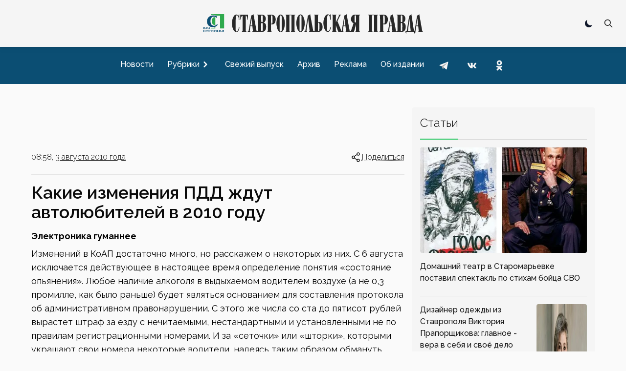

--- FILE ---
content_type: text/html; charset=utf-8
request_url: https://stapravda.ru/20100803/kakie_izmeneniya_pdd_zhdut_avtolyubiteley_v_2010_godu_47117.html
body_size: 30843
content:
<!DOCTYPE html><html lang="ru"><head><meta charSet="utf-8"/><meta name="viewport" content="width=device-width, initial-scale=1"/><link rel="preload" href="/_next/static/media/200388358b398524-s.p.woff2" as="font" crossorigin="" type="font/woff2"/><link rel="preload" as="image" href="https://counter.yadro.ru/logo?29.2"/><link rel="stylesheet" href="/_next/static/css/ecdca6fe2c4e309e.css" data-precedence="next"/><link rel="stylesheet" href="/_next/static/css/6ea5ef15ee277fad.css" data-precedence="next"/><link rel="preload" href="/_next/static/chunks/webpack-4b4a9d4ecf79747c.js" as="script" fetchPriority="low"/><script src="/_next/static/chunks/fd9d1056-acd2ae89f2eb9d95.js" async=""></script><script src="/_next/static/chunks/864-eabe7c8d250b7cf5.js" async=""></script><script src="/_next/static/chunks/main-app-ecf32b3713b43333.js" async=""></script><link rel="preload" href="https://www.googletagmanager.com/gtag/js?id=G-Q8HL8C14J8" as="script"/><link rel="preload" href="https://yandex.ru/ads/system/context.js" as="script"/><link rel="apple-touch-icon" sizes="180x180" href="https://stapravda.ru/apple-touch-icon.png"/><link rel="icon" type="image/png" sizes="32x32" href="https://stapravda.ru/favicon-32x32.png"/><link rel="icon" type="image/png" sizes="16x16" href="https://stapravda.ru/favicon-16x16.png"/><link rel="icon" type="image/svg+xml" href="https://stapravda.ru/favicon.svg"/><link rel="icon" type="image/x-icon" sizes="16x16" href="https://stapravda.ru/favicon.ico"/><title>Какие изменения ПДД ждут автолюбителей в 2010 году | Ставропольская правда</title><meta name="description" content="	Электроника гуманнее	Изменений в КоАП достаточно много, но расскажем о некоторых из них. С 6 августа исключается действующее в настоящее время определение понятия &amp;laquo;состояние опьянения&amp;raquo;. Любое наличие алкоголя в выдыхаемом водителем воздухе (а не 0,3 промилле, как было раньше) будет являться основанием для составления протокола об административном правонарушении."/><meta property="og:title" content="Какие изменения ПДД ждут автолюбителей в 2010 году"/><meta property="og:description" content="	Электроника гуманнее	Изменений в КоАП достаточно много, но расскажем о некоторых из них. С 6 августа исключается действующее в настоящее время определение понятия &amp;laquo;состояние опьянения&amp;raquo;. Любое наличие алкоголя в выдыхаемом водителем воздухе (а не 0,3 промилле, как было раньше) будет являться основанием для составления протокола об административном правонарушении."/><meta property="og:url" content="https://stapravda.ru/20100803/kakie_izmeneniya_pdd_zhdut_avtolyubiteley_v_2010_godu_47117.html"/><meta property="og:site_name" content="Ставропольская правда"/><meta property="og:image" content="https://s3.stapravda.ru/!/b70/p23435-1654011699-o.jpeg"/><meta property="og:type" content="article"/><meta name="twitter:card" content="summary_large_image"/><meta name="twitter:title" content="Какие изменения ПДД ждут автолюбителей в 2010 году"/><meta name="twitter:description" content="	Электроника гуманнее	Изменений в КоАП достаточно много, но расскажем о некоторых из них. С 6 августа исключается действующее в настоящее время определение понятия &amp;laquo;состояние опьянения&amp;raquo;. Любое наличие алкоголя в выдыхаемом водителем воздухе (а не 0,3 промилле, как было раньше) будет являться основанием для составления протокола об административном правонарушении."/><meta name="twitter:image" content="https://s3.stapravda.ru/!/b70/p23435-1654011699-o.jpeg"/><meta name="next-size-adjust"/><script src="/_next/static/chunks/polyfills-c67a75d1b6f99dc8.js" noModule=""></script></head><body class="bg-neutral-50 dark:bg-neutral-800 flex min-h-screen flex-col justify-between __className_119d3f"><div></div><script>!function(){try{var d=document.documentElement,c=d.classList;c.remove('light','dark');var e=localStorage.getItem('theme');if('system'===e||(!e&&true)){var t='(prefers-color-scheme: dark)',m=window.matchMedia(t);if(m.media!==t||m.matches){d.style.colorScheme = 'dark';c.add('dark')}else{d.style.colorScheme = 'light';c.add('light')}}else if(e){c.add(e|| '')}if(e==='light'||e==='dark')d.style.colorScheme=e}catch(e){}}()</script><nav><div id="nav-logo" class="flex h-24 fixed transition-[height] top-0 left-0 right-0 z-10 md:z-50 bg-neutral-100/[.95] dark:bg-neutral-800/[.90] backdrop-blur-md md:border-neutral-200 dark:md:border-neutral-600 mx-auto flex flex-wrap items-center justify-between px-2 py-2.5 sm:px-4 drop-shadow-md"><a class="flex-1 md:order-2 flex justify-start md:justify-center" href="/"><img id="logo" alt="Ставропольская правда" loading="lazy" width="500" height="50" decoding="async" data-nimg="1" class="transition-[height] dark:hidden w-fit h-6 xs:h-8 sm:h-12 md:max-h-16" style="color:transparent" src="/logo.svg"/><img id="logo-dark" alt="Ставропольская правда" loading="lazy" width="500" height="50" decoding="async" data-nimg="1" class="transition-[height] hidden dark:block w-fit h-6 xs:h-8 sm:h-12 md:max-h-16" style="color:transparent" src="/logo-dark.svg"/></a><div class="flex-none md:order-1 w-0 md:w-28"></div><div class="flex-none md:order-3 md:w-28 flex justify-end relative"><div class="hidden md:block"><div role="status" class="p-2.5 max-w-sm rounded animate-pulse grid content-center"><div class="bg-neutral-200 rounded-full dark:bg-neutral-700 w-5 h-5"></div></div></div><div class=" hidden fixed top-3.5 left-3.5 bottom-3.5 right-3.5 bg-neutral-100 dark:bg-neutral-800 z-40"><form class="h-full" action="/search" method="get"><div class="flex self-stretch h-full relative"><input type="text" id="search-input" class="self-center p-2.5 bg-neutral-200 w-full text-sm text-neutral-900 focus:ring-2 focus:bg-neutral-100 dark:bg-neutral-700 focus:ring-green-600 focus:border-green-600 dark:focus:border-green-600 rounded-md border-1 dark:border-neutral-600 dark:text-white placeholder:opacity-0 placeholder:md:opacity-100 placeholder:md:text-neutral-500 placeholder:dark:md:text-neutral-500" placeholder="Поиск" name="q"/><button type="submit" class="self-center absolute right-0 p-2.5 z-60 text-sm font-medium text-neutral-800 dark:text-white rounded-md hover:bg-green-600 focus:ring-4 focus:outline-none focus:ring-green-300 dark:hover:bg-green-600 dark:focus:ring-green-800 " aria-label="Поиск по сайту"><svg aria-hidden="true" class="w-5 h-5" fill="none" stroke="currentColor" viewBox="0 0 24 24" xmlns="http://www.w3.org/2000/svg"><path stroke-linecap="round" stroke-linejoin="round" stroke-width="2" d="M21 21l-6-6m2-5a7 7 0 11-14 0 7 7 0 0114 0z"></path></svg></button></div></form></div><button type="button" class=" p-2.5 z-30 text-sm font-medium text-neutral-800 dark:text-white rounded-md hover:bg-green-600 hover:text-white focus:ring-4 focus:outline-none focus:ring-transparent dark:hover:bg-green-600 dark:focus:ring-transparent "><svg aria-hidden="true" class="w-5 h-5" fill="none" stroke="currentColor" viewBox="0 0 24 24" xmlns="http://www.w3.org/2000/svg"><path stroke-linecap="round" stroke-linejoin="round" stroke-width="2" d="M21 21l-6-6m2-5a7 7 0 11-14 0 7 7 0 0114 0z"></path></svg></button><button class="grid content-center md:hidden w-9 " aria-label="Меню"><svg class="w-9 h-9 stroke-slate-900 dark:stroke-slate-100 stroke-6 pointer-events-none" viewBox="0 0 100 100"><path class="mobile-menu-toggler-line mobile-menu-toggler-line1" d="M 20,29.000046 H 80.000231 C 80.000231,29.000046 94.498839,28.817352 94.532987,66.711331 94.543142,77.980673 90.966081,81.670246 85.259173,81.668997 79.552261,81.667751 75.000211,74.999942 75.000211,74.999942 L 25.000021,25.000058"></path><path class="mobile-menu-toggler-line mobile-menu-toggler-line2" d="M 20,50 H 80"></path><path class="mobile-menu-toggler-line mobile-menu-toggler-line3" d="M 20,70.999954 H 80.000231 C 80.000231,70.999954 94.498839,71.182648 94.532987,33.288669 94.543142,22.019327 90.966081,18.329754 85.259173,18.331003 79.552261,18.332249 75.000211,25.000058 75.000211,25.000058 L 25.000021,74.999942"></path></svg></button></div></div><div id="drawer-navigation" class="fixed top-0 left-0 z-40 h-screen p-4 overflow-y-auto transition-transform w-80 bg-neutral-200 dark:bg-neutral-700 touch-pan-x -translate-x-full md:transform-none md:relative md:h-auto md:overflow-visible md:w-auto md:mt-24 md:z-auto md:p-0 md:flex md:justify-center md:bg-[#0b4e73] md:text-neutral-900" aria-labelledby="drawer-navigation-label" aria-modal="true" role="dialog"><h5 id="drawer-navigation-label" class="text-base font-semibold text-gray-500 uppercase dark:text-gray-400 md:hidden">Меню</h5><div class="text-gray-400 bg-transparent hover:bg-gray-200 hover:text-gray-900 rounded-lg text-sm absolute top-0 right-16 inline-flex items-center dark:hover:bg-gray-600 dark:hover:text-white md:hidden mt-2.5"><div role="status" class="p-2.5 max-w-sm rounded animate-pulse grid content-center"><div class="bg-neutral-200 rounded-full dark:bg-neutral-700 w-5 h-5"></div></div></div><button type="button" data-drawer-hide="drawer-navigation" aria-controls="drawer-navigation" class="text-gray-400 bg-transparent hover:bg-gray-200 hover:text-gray-900 rounded-lg text-sm absolute top-0 right-2.5 inline-flex items-center dark:hover:bg-gray-600 dark:hover:text-white md:hidden p-2.5 mt-2.5"><svg aria-hidden="true" class="w-5 h-5" fill="currentColor" viewBox="0 0 20 20" xmlns="http://www.w3.org/2000/svg"><path fill-rule="evenodd" d="M4.293 4.293a1 1 0 011.414 0L10 8.586l4.293-4.293a1 1 0 111.414 1.414L11.414 10l4.293 4.293a1 1 0 01-1.414 1.414L10 11.414l-4.293 4.293a1 1 0 01-1.414-1.414L8.586 10 4.293 5.707a1 1 0 010-1.414z" clip-rule="evenodd"></path></svg><span class="sr-only">Закрыть меню</span></button><div class="py-4 overflow-y-auto md:overflow-auto"><ul class="space-y-2 font-medium md:flex md:space-y-0 md:space-x-3"><li><a class="flex items-center p-2 rounded-lg hover:bg-black/10 hover:md:bg-white/10 dark:hover:bg-white/10  text-neutral-900 md:text-white dark:text-white" href="/news"><span class="flex-1 whitespace-nowrap">Новости</span></a></li><li><button type="button" class="flex items-center w-full p-2 text-base text-neutral-900 md:text-white rounded-lg group dark:text-white hover:bg-black/10 hover:md:bg-white/10 dark:hover:bg-white/10" aria-controls="dropdown-example" data-collapse-toggle="dropdown-example" aria-expanded="false"><span class="flex-1 text-left whitespace-nowrap">Рубрики</span><svg class="w-6 h-6 -rotate-90" fill="currentColor" viewBox="0 0 20 20" xmlns="http://www.w3.org/2000/svg"><path fill-rule="evenodd" d="M5.293 7.293a1 1 0 011.414 0L10 10.586l3.293-3.293a1 1 0 111.414 1.414l-4 4a1 1 0 01-1.414 0l-4-4a1 1 0 010-1.414z" clip-rule="evenodd"></path></svg></button><ul class="space-y-2 md:shadow md:shadow-neutral-900/50 md:dark:shadow-neutral-100/50 hidden md:absolute md:z-40 rounded bg-neutral-300 dark:bg-neutral-600"><li><div class="relative"><div class="flex items-center relative"><a class="items-center w- w-full py-2 px-3 text-neutral-900 transition duration-75 rounded dark:text-white hover:bg-black/10 dark:hover:bg-white/10 whitespace-nowrap" href="/politics">Политика</a><svg class="h-6 cursor-pointer w-14 fill-neutral-900 dark:fill-neutral-100 -rotate-90" viewBox="0 0 20 20" xmlns="http://www.w3.org/2000/svg"><path fill-rule="evenodd" d="M5.293 7.293a1 1 0 011.414 0L10 10.586l3.293-3.293a1 1 0 111.414 1.414l-4 4a1 1 0 01-1.414 0l-4-4a1 1 0 010-1.414z" clip-rule="evenodd"></path></svg></div><ul class="space-y-2 ml-4 md:shadow md:shadow-neutral-900/50 md:dark:shadow-neutral-100/50 hidden md:absolute md:z-40 md:top-0 md:left-full md:ml-0 rounded bg-neutral-300 dark:bg-neutral-600"><li><a class="flex items-center w-full py-2 px-3 text-neutral-900 transition duration-75 rounded dark:text-white hover:bg-black/10 dark:hover:bg-white/10 whitespace-nowrap" href="/gubernator">Губернатор СК</a></li><li><a class="flex items-center w-full py-2 px-3 text-neutral-900 transition duration-75 rounded dark:text-white hover:bg-black/10 dark:hover:bg-white/10 whitespace-nowrap" href="/government">Правительство СК</a></li><li><a class="flex items-center w-full py-2 px-3 text-neutral-900 transition duration-75 rounded dark:text-white hover:bg-black/10 dark:hover:bg-white/10 whitespace-nowrap" href="/elections">Выборы</a></li></ul></div></li><li><div class="relative"><div class="flex items-center relative"><a class="items-center w- w-full py-2 px-3 text-neutral-900 transition duration-75 rounded dark:text-white hover:bg-black/10 dark:hover:bg-white/10 whitespace-nowrap" href="/economy">Экономика</a><svg class="h-6 cursor-pointer w-14 fill-neutral-900 dark:fill-neutral-100 -rotate-90" viewBox="0 0 20 20" xmlns="http://www.w3.org/2000/svg"><path fill-rule="evenodd" d="M5.293 7.293a1 1 0 011.414 0L10 10.586l3.293-3.293a1 1 0 111.414 1.414l-4 4a1 1 0 01-1.414 0l-4-4a1 1 0 010-1.414z" clip-rule="evenodd"></path></svg></div><ul class="space-y-2 ml-4 md:shadow md:shadow-neutral-900/50 md:dark:shadow-neutral-100/50 hidden md:absolute md:z-40 md:top-0 md:left-full md:ml-0 rounded bg-neutral-300 dark:bg-neutral-600"><li><a class="flex items-center w-full py-2 px-3 text-neutral-900 transition duration-75 rounded dark:text-white hover:bg-black/10 dark:hover:bg-white/10 whitespace-nowrap" href="/agriculture">Сельское хозяйство</a></li><li><a class="flex items-center w-full py-2 px-3 text-neutral-900 transition duration-75 rounded dark:text-white hover:bg-black/10 dark:hover:bg-white/10 whitespace-nowrap" href="/communhoz">ЖКХ</a></li></ul></div></li><li><div class="relative"><div class="flex items-center relative"><a class="items-center w- w-full py-2 px-3 text-neutral-900 transition duration-75 rounded dark:text-white hover:bg-black/10 dark:hover:bg-white/10 whitespace-nowrap" href="/society">Общество</a><svg class="h-6 cursor-pointer w-14 fill-neutral-900 dark:fill-neutral-100 -rotate-90" viewBox="0 0 20 20" xmlns="http://www.w3.org/2000/svg"><path fill-rule="evenodd" d="M5.293 7.293a1 1 0 011.414 0L10 10.586l3.293-3.293a1 1 0 111.414 1.414l-4 4a1 1 0 01-1.414 0l-4-4a1 1 0 010-1.414z" clip-rule="evenodd"></path></svg></div><ul class="space-y-2 ml-4 md:shadow md:shadow-neutral-900/50 md:dark:shadow-neutral-100/50 hidden md:absolute md:z-40 md:top-0 md:left-full md:ml-0 rounded bg-neutral-300 dark:bg-neutral-600"><li><a class="flex items-center w-full py-2 px-3 text-neutral-900 transition duration-75 rounded dark:text-white hover:bg-black/10 dark:hover:bg-white/10 whitespace-nowrap" href="/autoworld">Автомир</a></li><li><a class="flex items-center w-full py-2 px-3 text-neutral-900 transition duration-75 rounded dark:text-white hover:bg-black/10 dark:hover:bg-white/10 whitespace-nowrap" href="/army">Армия</a></li><li><a class="flex items-center w-full py-2 px-3 text-neutral-900 transition duration-75 rounded dark:text-white hover:bg-black/10 dark:hover:bg-white/10 whitespace-nowrap" href="/religions">Религия</a></li><li><a class="flex items-center w-full py-2 px-3 text-neutral-900 transition duration-75 rounded dark:text-white hover:bg-black/10 dark:hover:bg-white/10 whitespace-nowrap" href="/health">Здоровье</a></li><li><a class="flex items-center w-full py-2 px-3 text-neutral-900 transition duration-75 rounded dark:text-white hover:bg-black/10 dark:hover:bg-white/10 whitespace-nowrap" href="/ecology">Экология</a></li></ul></div></li><li><div class="relative"><div class="flex items-center relative"><a class="items-center w- w-full py-2 px-3 text-neutral-900 transition duration-75 rounded dark:text-white hover:bg-black/10 dark:hover:bg-white/10 whitespace-nowrap" href="/culture">Культура</a><svg class="h-6 cursor-pointer w-14 fill-neutral-900 dark:fill-neutral-100 -rotate-90" viewBox="0 0 20 20" xmlns="http://www.w3.org/2000/svg"><path fill-rule="evenodd" d="M5.293 7.293a1 1 0 011.414 0L10 10.586l3.293-3.293a1 1 0 111.414 1.414l-4 4a1 1 0 01-1.414 0l-4-4a1 1 0 010-1.414z" clip-rule="evenodd"></path></svg></div><ul class="space-y-2 ml-4 md:shadow md:shadow-neutral-900/50 md:dark:shadow-neutral-100/50 hidden md:absolute md:z-40 md:top-0 md:left-full md:ml-0 rounded bg-neutral-300 dark:bg-neutral-600"><li><a class="flex items-center w-full py-2 px-3 text-neutral-900 transition duration-75 rounded dark:text-white hover:bg-black/10 dark:hover:bg-white/10 whitespace-nowrap" href="/library">Библиотеки</a></li><li><a class="flex items-center w-full py-2 px-3 text-neutral-900 transition duration-75 rounded dark:text-white hover:bg-black/10 dark:hover:bg-white/10 whitespace-nowrap" href="/cinema">Кино</a></li><li><a class="flex items-center w-full py-2 px-3 text-neutral-900 transition duration-75 rounded dark:text-white hover:bg-black/10 dark:hover:bg-white/10 whitespace-nowrap" href="/museum">Музеи</a></li><li><a class="flex items-center w-full py-2 px-3 text-neutral-900 transition duration-75 rounded dark:text-white hover:bg-black/10 dark:hover:bg-white/10 whitespace-nowrap" href="/teatre">Театр</a></li><li><a class="flex items-center w-full py-2 px-3 text-neutral-900 transition duration-75 rounded dark:text-white hover:bg-black/10 dark:hover:bg-white/10 whitespace-nowrap" href="/circus">Цирк</a></li></ul></div></li><li><div class="relative"><div class="flex items-center relative"><a class="items-center w- w-full py-2 px-3 text-neutral-900 transition duration-75 rounded dark:text-white hover:bg-black/10 dark:hover:bg-white/10 whitespace-nowrap" href="/sport">Спорт</a><svg class="h-6 cursor-pointer w-14 fill-neutral-900 dark:fill-neutral-100 -rotate-90" viewBox="0 0 20 20" xmlns="http://www.w3.org/2000/svg"><path fill-rule="evenodd" d="M5.293 7.293a1 1 0 011.414 0L10 10.586l3.293-3.293a1 1 0 111.414 1.414l-4 4a1 1 0 01-1.414 0l-4-4a1 1 0 010-1.414z" clip-rule="evenodd"></path></svg></div><ul class="space-y-2 ml-4 md:shadow md:shadow-neutral-900/50 md:dark:shadow-neutral-100/50 hidden md:absolute md:z-40 md:top-0 md:left-full md:ml-0 rounded bg-neutral-300 dark:bg-neutral-600"><li><a class="flex items-center w-full py-2 px-3 text-neutral-900 transition duration-75 rounded dark:text-white hover:bg-black/10 dark:hover:bg-white/10 whitespace-nowrap" href="/autosport">Автоспорт</a></li><li><a class="flex items-center w-full py-2 px-3 text-neutral-900 transition duration-75 rounded dark:text-white hover:bg-black/10 dark:hover:bg-white/10 whitespace-nowrap" href="/basketbol">Баскетбол</a></li><li><a class="flex items-center w-full py-2 px-3 text-neutral-900 transition duration-75 rounded dark:text-white hover:bg-black/10 dark:hover:bg-white/10 whitespace-nowrap" href="/voleyball">Волейбол</a></li><li><a class="flex items-center w-full py-2 px-3 text-neutral-900 transition duration-75 rounded dark:text-white hover:bg-black/10 dark:hover:bg-white/10 whitespace-nowrap" href="/handbal">Гандбол</a></li><li><a class="flex items-center w-full py-2 px-3 text-neutral-900 transition duration-75 rounded dark:text-white hover:bg-black/10 dark:hover:bg-white/10 whitespace-nowrap" href="/track_and_field_athletics">Легкая атлетика</a></li><li><a class="flex items-center w-full py-2 px-3 text-neutral-900 transition duration-75 rounded dark:text-white hover:bg-black/10 dark:hover:bg-white/10 whitespace-nowrap" href="/futbol">Футбол</a></li></ul></div></li><li><div class="relative"><div class="flex items-center relative"><a class="items-center w- w-full py-2 px-3 text-neutral-900 transition duration-75 rounded dark:text-white hover:bg-black/10 dark:hover:bg-white/10 whitespace-nowrap" href="/science">Наука</a></div></div></li><li><div class="relative"><div class="flex items-center relative"><a class="items-center w- w-full py-2 px-3 text-neutral-900 transition duration-75 rounded dark:text-white hover:bg-black/10 dark:hover:bg-white/10 whitespace-nowrap" href="/education">Образование</a></div></div></li><li><div class="relative"><div class="flex items-center relative"><a class="items-center w- w-full py-2 px-3 text-neutral-900 transition duration-75 rounded dark:text-white hover:bg-black/10 dark:hover:bg-white/10 whitespace-nowrap" href="/law">Закон</a></div></div></li><li><div class="relative"><div class="flex items-center relative"><a class="items-center w- w-full py-2 px-3 text-neutral-900 transition duration-75 rounded dark:text-white hover:bg-black/10 dark:hover:bg-white/10 whitespace-nowrap" href="/event">Происшествия</a></div></div></li></ul></li><li><a class="flex items-center p-2 rounded-lg hover:bg-black/10 hover:md:bg-white/10 dark:hover:bg-white/10  text-neutral-900 md:text-white dark:text-white" href="/current"><span class="flex-1 whitespace-nowrap">Свежий выпуск</span></a></li><li><a class="flex items-center p-2 rounded-lg hover:bg-black/10 hover:md:bg-white/10 dark:hover:bg-white/10  text-neutral-900 md:text-white dark:text-white" href="/archive"><span class="flex-1 whitespace-nowrap">Архив</span></a></li><li><a class="flex items-center p-2 rounded-lg hover:bg-black/10 hover:md:bg-white/10 dark:hover:bg-white/10  text-neutral-900 md:text-white dark:text-white" href="/advertising"><span class="flex-1 whitespace-nowrap">Реклама</span></a></li><li><a class="flex items-center p-2 rounded-lg hover:bg-black/10 hover:md:bg-white/10 dark:hover:bg-white/10  text-neutral-900 md:text-white dark:text-white" href="/about"><span class="flex-1 whitespace-nowrap">Об издании</span></a></li><li class="inline-block"><a href="https://t.me/sta_pravda"><svg xmlns="http://www.w3.org/2000/svg" viewBox="0 0 48 48" class="m-1 h-9 fill-transparent hover:fill-black/10 md:hover:fill-white/10 dark:hover:fill-white/10"><path d="M24 4A20 20 0 1 0 24 44A20 20 0 1 0 24 4Z"></path><path class="fill-neutral-700 md:fill-neutral-100 dark:fill-neutral-100" d="M33.95,15l-3.746,19.126c0,0-0.161,0.874-1.245,0.874c-0.576,0-0.873-0.274-0.873-0.274l-8.114-6.733 l-3.97-2.001l-5.095-1.355c0,0-0.907-0.262-0.907-1.012c0-0.625,0.933-0.923,0.933-0.923l21.316-8.468 c-0.001-0.001,0.651-0.235,1.126-0.234C33.667,14,34,14.125,34,14.5C34,14.75,33.95,15,33.95,15z"></path><path class="fill-neutral-500 md:fill-neutral-400 dark:fill-neutral-400" d="M23,30.505l-3.426,3.374c0,0-0.149,0.115-0.348,0.12c-0.069,0.002-0.143-0.009-0.219-0.043 l0.964-5.965L23,30.505z"></path><path class="fill-neutral-500 md:fill-neutral-400 dark:fill-neutral-400" d="M29.897,18.196c-0.169-0.22-0.481-0.26-0.701-0.093L16,26c0,0,2.106,5.892,2.427,6.912 c0.322,1.021,0.58,1.045,0.58,1.045l0.964-5.965l9.832-9.096C30.023,18.729,30.064,18.416,29.897,18.196z"></path></svg></a></li><li class="inline-block"><a href="https://vk.com/stapravda"><svg xmlns="http://www.w3.org/2000/svg" viewBox="0 0 48 48" class="m-1 h-9 fill-transparent hover:fill-black/10 md:hover:fill-white/10 dark:hover:fill-white/10"><path d="M24 4A20 20 0 1 0 24 44A20 20 0 1 0 24 4Z"></path><path class="fill-neutral-700 md:fill-neutral-100 dark:fill-neutral-100" d="M35.937,18.041c0.046-0.151,0.068-0.291,0.062-0.416C35.984,17.263,35.735,17,35.149,17h-2.618 c-0.661,0-0.966,0.4-1.144,0.801c0,0-1.632,3.359-3.513,5.574c-0.61,0.641-0.92,0.625-1.25,0.625C26.447,24,26,23.786,26,23.199 v-5.185C26,17.32,25.827,17,25.268,17h-4.649C20.212,17,20,17.32,20,17.641c0,0.667,0.898,0.827,1,2.696v3.623 C21,24.84,20.847,25,20.517,25c-0.89,0-2.642-3-3.815-6.932C16.448,17.294,16.194,17,15.533,17h-2.643 C12.127,17,12,17.374,12,17.774c0,0.721,0.6,4.619,3.875,9.101C18.25,30.125,21.379,32,24.149,32c1.678,0,1.85-0.427,1.85-1.094 v-2.972C26,27.133,26.183,27,26.717,27c0.381,0,1.158,0.25,2.658,2c1.73,2.018,2.044,3,3.036,3h2.618 c0.608,0,0.957-0.255,0.971-0.75c0.003-0.126-0.015-0.267-0.056-0.424c-0.194-0.576-1.084-1.984-2.194-3.326 c-0.615-0.743-1.222-1.479-1.501-1.879C32.062,25.36,31.991,25.176,32,25c0.009-0.185,0.105-0.361,0.249-0.607 C32.223,24.393,35.607,19.642,35.937,18.041z"></path></svg></a></li><li class="inline-block"><a href="https://ok.ru/stapravda"><svg xmlns="http://www.w3.org/2000/svg" viewBox="0 0 48 48" class="m-1 h-9 fill-transparent hover:fill-black/10 md:hover:fill-white/10 dark:hover:fill-white/10"><path d="M24 4A20 20 0 1 0 24 44A20 20 0 1 0 24 4Z"></path><path class="fill-neutral-700 md:fill-neutral-100 dark:fill-neutral-100" d="M26.9,30.4c1.5-0.3,2.9-0.9,4.1-1.7c1-0.6,1.3-1.9,0.7-2.9c-0.6-1-1.9-1.3-2.9-0.7c-2.9,1.8-6.7,1.8-9.6,0c-1-0.6-2.3-0.3-2.9,0.7c-0.6,1-0.3,2.3,0.7,2.9c1.3,0.8,2.7,1.4,4.1,1.7l-4,4c-0.8,0.8-0.8,2.1,0,3c0.4,0.4,0.9,0.6,1.5,0.6c0.5,0,1.1-0.2,1.5-0.6l3.9-3.9l3.9,3.9c0.8,0.8,2.1,0.8,3,0c0.8-0.8,0.8-2.1,0-3C30.9,34.4,26.9,30.4,26.9,30.4z M24,10c-3.9,0-7,3.1-7,7c0,3.9,3.1,7,7,7c3.9,0,7-3.1,7-7C31,13.1,27.9,10,24,10z M24,20c-1.7,0-3-1.3-3-3c0-1.7,1.3-3,3-3c1.7,0,3,1.3,3,3C27,18.7,25.7,20,24,20z"></path></svg></a></li></ul></div></div></nav><div class="relative md:container mx-auto lg:max-w-6xl px-3 md:px-0 mt-28 md:mt-4"></div><main class="md:container md:mx-auto lg:max-w-6xl md:mt-auto grid grid-cols-1 md:grid-cols-6 gap-4 px-4 md:px-0"><div class="col-span-1 md:col-span-4"><div id="cIUKYFIEuTQpErmIJYRX9" class=" mt-4 h-[5.625rem]"></div><div class="flex justify-between mt-4 font-light"><div>08:58, <a class="underline hover:no-underline underline-offset-4" href="/20100803">3 августа 2010 года</a></div><div><button id="headlessui-menu-button-:R1icmmmcqla:" type="button" aria-haspopup="menu" aria-expanded="false" data-headlessui-state=""><div class="flex cursor-pointer"><svg class="h-6 stroke-neutral-900 dark:stroke-neutral-100" viewBox="0 0 24 24" fill="none" xmlns="http://www.w3.org/2000/svg"><path d="M9 12C9 13.3807 7.88071 14.5 6.5 14.5C5.11929 14.5 4 13.3807 4 12C4 10.6193 5.11929 9.5 6.5 9.5C7.88071 9.5 9 10.6193 9 12Z" stroke-width="1.5"></path><path d="M14 6.5L9 10" stroke-width="1.5" stroke-linecap="round"></path><path d="M14 17.5L9 14" stroke-width="1.5" stroke-linecap="round"></path><path d="M19 18.5C19 19.8807 17.8807 21 16.5 21C15.1193 21 14 19.8807 14 18.5C14 17.1193 15.1193 16 16.5 16C17.8807 16 19 17.1193 19 18.5Z" stroke-width="1.5"></path><path d="M19 5.5C19 6.88071 17.8807 8 16.5 8C15.1193 8 14 6.88071 14 5.5C14 4.11929 15.1193 3 16.5 3C17.8807 3 19 4.11929 19 5.5Z" stroke-width="1.5"></path></svg><div class="underline underline-offset-4 hover:no-underline decoration-dotted">Поделиться</div></div></button></div></div><hr class="border-neutral-200 dark:border-neutral-700 my-4 w-full"/><h1 class="text-xl md:text-3xl lg:text-4xl font-semibold dark:text-white my-4 text-neutral-950">Какие изменения ПДД ждут автолюбителей в 2010 году</h1><div class="rounded-lg bg-neutral-200 dark:bg-neutral-700 mb-4"><div class="yarl__root yarl__relative" style="width:100%;max-width:800px;aspect-ratio:3 / 2;margin:0 auto"><div class="yarl__fullscreen yarl__fullsize"><div class="yarl__container yarl__flex_center" style="--yarl__controller_touch_action:pan-y;background-color:transparent" role="presentation" aria-live="polite" tabindex="-1"></div></div></div></div><p class="mb-2 text-[1.125rem] leading-7">
	<strong class="font-bold">Электроника гуманнее</strong></p><p></p><p class="mb-2 text-[1.125rem] leading-7">
	Изменений в КоАП достаточно много, но расскажем о некоторых из них. С 6 августа исключается действующее в настоящее время определение понятия «состояние опьянения». Любое наличие алкоголя в выдыхаемом водителем воздухе (а не 0,3 промилле, как было раньше) будет являться основанием для составления протокола об административном правонарушении. С этого же числа со ста до пятисот рублей вырастет штраф за езду с нечитаемыми, нестандартными и установленными не по правилам регистрационными номерами. И за «сеточки» или «шторки», которыми украшают свои номера некоторые водители, надеясь таким образом обмануть видеофиксаторы, теперь придется либо выложить пять тысяч рублей штрафа, либо распрощаться с правами на срок до трех месяцев.</p><div id="eXjyItjS0UfEZubNjxCm4" class=" mb-2"></div><p></p><p class="mb-2 text-[1.125rem] leading-7">
	С 23 сентября, с момента вступления в силу нового техрегламента, будет в пять раз увеличен штраф за тонировку, нанесенную на стекла авто не по ГОСТу, — со ста до пятисот рублей.</p><p></p><p class="mb-2 text-[1.125rem] leading-7">
	С 21 ноября несоблюдение требований, предписанных дорожными знаками или разметкой проезжей части дороги, будет наказываться штрафом в 300 рублей, а не предупреждением или сторублевым штрафом. А движение во встречном направлении по дороге с односторонним движением будет наказываться штрафом в 5000 рублей либо лишением права управления транспортными средствами на срок от четырех до шести месяцев.</p><p></p><p class="mb-2 text-[1.125rem] leading-7">
	Самый, на мой взгляд, спорный момент — наказание за пересечение сплошной линии разметки, сопряженное с выездом на встречную полосу, которое зафиксирует видеокамера. Коли такое случится, водителю придется выплатить штраф в 5000 рублей. А вот если на таком правонарушении автомобилиста «поймает» инспектор, то водителю грозит безальтернативное лишение водительского удостоверения. Почему законодатель решил, что «электронный фиксатор» должен быть гуманнее, остается загадкой.</p><p></p><p class="mb-2 text-[1.125rem] leading-7">
	<strong class="font-bold">Карта здоровья</strong></p><p></p><p class="mb-2 text-[1.125rem] leading-7">
	Кроме того, беспокоит гос-автоинспекторов огромное количество водителей, которым по состоянию здоровья категорически не рекомендуется управлять автомашиной. Поскольку ДТП по причине плохого самочувствия и недомогания уже не редкость, Госавтоинспекция предлагает соответствующим структурам создать единую общероссийскую базу данных здоровья водителей. Например, сейчас разрабатывается практика, как изымать уже выданные водительские удостоверения у лиц, заболевших такими «антиводительскими» хворями, как эпилепсия, нарушения работы сердца и т. д. Кроме того, пояснил Игорь Семенов, такая «медбаза» необходима для выявления лиц, страдающих алкогольной и наркотической зависимостью, которые представляют постоянную угрозу для всех участников движения. Ведь, согласно статистике, только за первое полугодие в России около пяти тысяч автоаварий были совершены нетрезвыми водителями. В результате погибли 666 человек и более 6000 ранены. А общая база данных позволит осуществлять контроль при переезде водителя из одного региона в другой. Что касается наркозависимых граждан, то выявить их на дороге инспекторам ДПС сегодня нелегко. Поэтому в настоящее время ГАИ работает совместно с наркоконтролем над вопросом медосвидетельствования водителей на наркотики, в частности, введение экспресс-анализа, который позволит быстро установить: употреблял водитель наркотики или нет. Чего сейчас, к сожалению, не делается – инспектор останавливает водителя, который вызывает у него подозрения, но не может четко определить причину его неадекватного поведения и состояния, а если ввести метод экспресс-анализа, то такого «кайфового» водителя будет легко выявить и сразу отстранить от управления транспортным средством, а затем принять в отношении него соответствующие меры.</p><p></p><p class="mb-2 text-[1.125rem] leading-7">
	<strong class="font-bold">Зона особого внимания</strong></p><p></p><p class="mb-2 text-[1.125rem] leading-7">
	Еще одна новинка в ПДД ожидает российских автомобилистов в ноябре. Им предстоит научиться проезжать участки с круговым движением по новому, европейскому стандарту. На протяжении последних лет в органы Госавтоинспекции неоднократно поступали жалобы от водителей на трудности и заторы при круговом движении. Фактически правила меняются с точностью до наоборот, и к ним нужно будет привыкнуть. Для того чтобы облегчить жизнь автолюбителям, по инициативе ГИБДД были приняты соответствующие поправки в ПДД. Сейчас приоритет имеет автомобиль, въезжающий на круг, а с 21 ноября, когда вступят в силу поправки в Правила дорожного движения, «главными» станут водители, которые уже находятся на кругу – едут по нему или выезжают. В первую очередь эти изменения внесены для того, чтобы не возникало заторов при круговом движении. А то получается, что въехать на круг все могут, а вот выехать уже весьма проблематично, особенно при плотном движении. Теперь же при въезде на круг будут устанавливаться дорожные знаки «Круговое движение» в сочетании со знаком «Уступите дорогу» или «Движение без остановки запрещено». То есть на кругу и при выезде с него у водителей будет приоритет в движении.</p><p></p><p class="mb-2 text-[1.125rem] leading-7">
	<strong class="font-bold">Дорогу пешеходам </strong></p><p></p><p class="mb-2 text-[1.125rem] leading-7">
	С 21 же ноября немного облегчится жизнь пешеходов. Вступающие в силу поправки в ПДД исключат все двойные толкования того, как именно водитель должен уступить дорогу пешеходу. Теперь в пункте 14.1 четко прописано, что водитель транспортного средства, приближающегося к нерегулируемому пешеходному переходу, обязан снизить скорость или остановиться, чтобы пропустить пешеходов, переходящих проезжую часть или вступивших на нее для перехода. Что касается вопроса пешеходов и машин со спецсигналами, который вызвал обширные дискуссии в интернет-сообществе, то здесь фактически ничего не поменялось, кроме самой формулировки, которая также была уточнена. В новой редакции ПДД сказано, что пешеход при приближении машин с включенным проблесковым маяком и специальным звуковым сигналом обязан воздержаться от перехода проезжей части, а пешеходы, находящиеся на ней, должны незамедлительно освободить проезжую часть. В предыдущей редакции требовалось уступить дорогу, и опять возникал вопрос: как лучше это сделать – все-таки успеть перебежать или остановиться. В итоге пешеходы начинали нервничать, метаться по дороге, что порой приводило к весьма негативным последствиям.</p><p></p><div class="grid grid-cols-1 md:grid-cols-2 gap-4 mb-4 mt-4"><div class="text-sm"><span class="italic"><a class="underline underline-offset-4 hover:no-underline" href="/editors/yuliya_fil">Юлия ФИЛЬ</a></span></div><div class="text-sm text-left md:text-right order-2 "><div>«<!-- -->Гляди в оба<!-- -->»</div><div>Газета «Ставропольская правда»<!-- --> <br/><a class="underline underline-offset-4 hover:no-underline" href="/20100803">3 августа 2010 года</a></div></div></div><div class="mb-4"><a class="bg-neutral-100 text-neutral-800 text-xs font-medium inline-flex items-center px-2.5 py-0.5 rounded mr-2 dark:bg-neutral-700 dark:text-neutral-400 border border-neutral-500 hover:border-green-800 hover:bg-green-600 hover:text-neutral-50 hover:dark:border-green-600 hover:dark:bg-green-700 hover:dark:text-neutral-50" href="/law">Право и закон</a><a class="bg-neutral-100 text-neutral-800 text-xs font-medium inline-flex items-center px-2.5 py-0.5 rounded mr-2 dark:bg-neutral-700 dark:text-neutral-400 border border-neutral-500 hover:border-green-800 hover:bg-green-600 hover:text-neutral-50 hover:dark:border-green-600 hover:dark:bg-green-700 hover:dark:text-neutral-50" href="/autoworld">Автомир</a></div><hr class="my-3 border-neutral-200 dark:border-neutral-700 lg:my-4"/></div><div class="col-span-1 md:col-span-2 relative mt-4"><div id="gKLAS1AgB21aMeLVLvdYz" class=" mb-4"></div><div class="md:sticky md:top-20"><div class="rounded bg-neutral-100 dark:bg-neutral-700 px-4"><!--$--><div class="flex select-none pt-4"><div class="pb-4 border-b-green-500 border-b-2 font-light text-2xl">Статьи</div><div class="flex-1 border-b-neutral-300 dark:border-b-neutral-600 border-b"></div></div><div class="grid divide-y divide-solid divide-neutral-300 dark:divide-neutral-600 mt-4"><a class="group" href="/20260116/domashniy_teatr_v_staromarevke_postavil_spektakl_po_stiham_boyts_241056.html"><div class="justify-self-end flex grid"><img alt="Домашний театр в Старомарьевке поставил спектакль по стихам бойца СВО" loading="lazy" width="373" height="210" decoding="async" data-nimg="1" class="aspect-[16/9] h-fit rounded group-hover:brightness-110 transition-all" style="color:transparent" srcSet="/_next/image?url=https%3A%2F%2Fs3.stapravda.ru%2F!%2Fa9f%2Fp230383-1768490532-576x324.jpeg&amp;w=384&amp;q=75 1x, /_next/image?url=https%3A%2F%2Fs3.stapravda.ru%2F!%2Fa9f%2Fp230383-1768490532-576x324.jpeg&amp;w=750&amp;q=75 2x" src="/_next/image?url=https%3A%2F%2Fs3.stapravda.ru%2F!%2Fa9f%2Fp230383-1768490532-576x324.jpeg&amp;w=750&amp;q=75"/></div><div class="col-span-2 flex flex-col justify-between leading-normal py-4"><h5 class="mb-2 font-medium text-neutral-900 dark:text-white">Домашний театр в Старомарьевке поставил спектакль по стихам бойца СВО</h5></div></a><a class="grid grid-cols-3 gap-4 justify-items-stretch flex-row group" href="/20260116/dizayner_odezhdy_iz_stavropolya_viktoriya_praporschikova_glavnoe_241055.html"><div class="col-span-2 flex flex-col justify-between leading-normal py-4"><h5 class="mb-2 font-medium text-neutral-900 dark:text-white">Дизайнер одежды из Ставрополя Виктория Прапорщикова: главное - вера в себя и своё дело</h5></div><div class="justify-self-end flex grid py-4"><img alt="Дизайнер одежды из Ставрополя Виктория Прапорщикова: главное - вера в себя и своё дело" loading="lazy" width="373" height="210" decoding="async" data-nimg="1" class="aspect-[16/9] h-fit rounded group-hover:brightness-110 transition-all" style="color:transparent" srcSet="/_next/image?url=https%3A%2F%2Fs3.stapravda.ru%2F!%2Fc15%2Fp230381-1768489952-576x324.jpeg&amp;w=384&amp;q=75 1x, /_next/image?url=https%3A%2F%2Fs3.stapravda.ru%2F!%2Fc15%2Fp230381-1768489952-576x324.jpeg&amp;w=750&amp;q=75 2x" src="/_next/image?url=https%3A%2F%2Fs3.stapravda.ru%2F!%2Fc15%2Fp230381-1768489952-576x324.jpeg&amp;w=750&amp;q=75"/></div></a><a class="grid grid-cols-3 gap-4 justify-items-stretch flex-row group" href="/20260116/glavu_gazprom_transgaz_stavropol_nagradili_medalyu_stavropolskoy_241054.html"><div class="col-span-2 flex flex-col justify-between leading-normal py-4"><h5 class="mb-2 font-medium text-neutral-900 dark:text-white">Главу Газпром трансгаз Ставрополь наградили медалью Ставропольской епархии</h5></div><div class="justify-self-end flex grid py-4"><img alt="Главу Газпром трансгаз Ставрополь наградили медалью Ставропольской епархии" loading="lazy" width="373" height="210" decoding="async" data-nimg="1" class="aspect-[16/9] h-fit rounded group-hover:brightness-110 transition-all" style="color:transparent" srcSet="/_next/image?url=https%3A%2F%2Fs3.stapravda.ru%2F!%2F2b0%2Fp230379-1768488924-992x558.jpeg&amp;w=384&amp;q=75 1x, /_next/image?url=https%3A%2F%2Fs3.stapravda.ru%2F!%2F2b0%2Fp230379-1768488924-992x558.jpeg&amp;w=750&amp;q=75 2x" src="/_next/image?url=https%3A%2F%2Fs3.stapravda.ru%2F!%2F2b0%2Fp230379-1768488924-992x558.jpeg&amp;w=750&amp;q=75"/></div></a><a class="grid grid-cols-3 gap-4 justify-items-stretch flex-row group" href="/20260115/vladimir_vladimirov_my_vsegda_stoim_na_storone_lyudey_241050.html"><div class="col-span-2 flex flex-col justify-between leading-normal py-4"><h5 class="mb-2 font-medium text-neutral-900 dark:text-white">Владимир Владимиров: мы всегда стоим на стороне людей</h5></div><div class="justify-self-end flex grid py-4"><img alt="Владимир Владимиров: мы всегда стоим на стороне людей" loading="lazy" width="373" height="210" decoding="async" data-nimg="1" class="aspect-[16/9] h-fit rounded group-hover:brightness-110 transition-all" style="color:transparent" srcSet="/_next/image?url=https%3A%2F%2Fs3.stapravda.ru%2F!%2F19c%2Fp230326-1768346846-992x558.jpeg&amp;w=384&amp;q=75 1x, /_next/image?url=https%3A%2F%2Fs3.stapravda.ru%2F!%2F19c%2Fp230326-1768346846-992x558.jpeg&amp;w=750&amp;q=75 2x" src="/_next/image?url=https%3A%2F%2Fs3.stapravda.ru%2F!%2F19c%2Fp230326-1768346846-992x558.jpeg&amp;w=750&amp;q=75"/></div></a><a class="grid grid-cols-3 gap-4 justify-items-stretch flex-row group" href="/20251227/dom_gde_zhivut_vera_trud_i_muzyka_istoriya_semi_zhezherya_iz_sel_240635.html"><div class="col-span-2 flex flex-col justify-between leading-normal py-4"><h5 class="mb-2 font-medium text-neutral-900 dark:text-white">Дом, где живут вера, труд и музыка: история семьи Жежеря из села Дивного</h5></div><div class="justify-self-end flex grid py-4"><img alt="Дом, где живут вера, труд и музыка: история семьи Жежеря из села Дивного" loading="lazy" width="373" height="210" decoding="async" data-nimg="1" class="aspect-[16/9] h-fit rounded group-hover:brightness-110 transition-all" style="color:transparent" srcSet="/_next/image?url=https%3A%2F%2Fs3.stapravda.ru%2F!%2Fc83%2Fp230032-1766772583-992x558.jpeg&amp;w=384&amp;q=75 1x, /_next/image?url=https%3A%2F%2Fs3.stapravda.ru%2F!%2Fc83%2Fp230032-1766772583-992x558.jpeg&amp;w=750&amp;q=75 2x" src="/_next/image?url=https%3A%2F%2Fs3.stapravda.ru%2F!%2Fc83%2Fp230032-1766772583-992x558.jpeg&amp;w=750&amp;q=75"/></div></a></div><!--/$--></div></div></div></main><!--$--><div class="bg-neutral-100 dark:bg-neutral-700 pb-4 mt-4"><div><div class="react-horizontal-scrolling-menu--wrapper "><div class="react-horizontal-scrolling-menu--header"><div class="flex items-center"><div class="px-4 py-2.5 text-2xl font-light">Рекомендуем</div><div class="grow"></div><div class="hidden md:flex justify-end gap-4 px-4"><button disabled="" aria-label="Вперед/Назад" class="flex justify-center select-none p-2.5 cursor-default"><svg xmlns="http://www.w3.org/2000/svg" viewBox="0 0 50 50" class="h-6 fill-neutral-200 dark:fill-neutral-600"><path d="M 11.957031 13.988281 C 11.699219 14.003906 11.457031 14.117188 11.28125 14.308594 L 1.015625 25 L 11.28125 35.691406 C 11.527344 35.953125 11.894531 36.0625 12.242188 35.976563 C 12.589844 35.890625 12.867188 35.625 12.964844 35.28125 C 13.066406 34.933594 12.972656 34.5625 12.71875 34.308594 L 4.746094 26 L 48 26 C 48.359375 26.003906 48.695313 25.816406 48.878906 25.503906 C 49.058594 25.191406 49.058594 24.808594 48.878906 24.496094 C 48.695313 24.183594 48.359375 23.996094 48 24 L 4.746094 24 L 12.71875 15.691406 C 13.011719 15.398438 13.09375 14.957031 12.921875 14.582031 C 12.753906 14.203125 12.371094 13.96875 11.957031 13.988281 Z"></path></svg></button> <button aria-label="Вперед/Назад" class="flex justify-center select-none p-2.5 cursor-pointer"><svg xmlns="http://www.w3.org/2000/svg" viewBox="0 0 50 50" class="h-6 fill-neutral-900 dark:fill-neutral-100"><path d="M 38.035156 13.988281 C 37.628906 13.980469 37.257813 14.222656 37.09375 14.59375 C 36.933594 14.96875 37.015625 15.402344 37.300781 15.691406 L 45.277344 24 L 2.023438 24 C 1.664063 23.996094 1.328125 24.183594 1.148438 24.496094 C 0.964844 24.808594 0.964844 25.191406 1.148438 25.503906 C 1.328125 25.816406 1.664063 26.003906 2.023438 26 L 45.277344 26 L 37.300781 34.308594 C 36.917969 34.707031 36.933594 35.339844 37.332031 35.722656 C 37.730469 36.105469 38.363281 36.09375 38.746094 35.691406 L 49.011719 25 L 38.746094 14.308594 C 38.5625 14.109375 38.304688 13.996094 38.035156 13.988281 Z"></path></svg></button></div></div></div><div class="react-horizontal-scrolling-menu--inner-wrapper"><div class="react-horizontal-scrolling-menu--arrow-left"></div><div class="react-horizontal-scrolling-menu--scroll-container touch-pan-x no-scrollbar snap-x"><div class="react-horizontal-scrolling-menu--item " data-key="0" data-index="0"><div><div data-cy="0" role="div" tabindex="0" class="w-52 ml-4 select-none"><div class="max-w-sm rounded drag-none select-none relative"><a class="group drag-none relative" href="/20260118/v_kurskom_okruge_shkolnitsa_perevela_moshennikam_18tysyach_ruble_241118.html"><img alt="В Курском округе школьница перевела мошенникам 18 тысяч рублей с карты отца" loading="lazy" width="373" height="210" decoding="async" data-nimg="1" class="rounded-t drag-none group-hover:brightness-110 transition-all" style="color:transparent" srcSet="/_next/image?url=https%3A%2F%2Fstatic.stapravda.ru%2F!%2F76a%2Fp146156-1654013334-992x558.jpeg&amp;w=384&amp;q=75 1x, /_next/image?url=https%3A%2F%2Fstatic.stapravda.ru%2F!%2F76a%2Fp146156-1654013334-992x558.jpeg&amp;w=750&amp;q=75 2x" src="/_next/image?url=https%3A%2F%2Fstatic.stapravda.ru%2F!%2F76a%2Fp146156-1654013334-992x558.jpeg&amp;w=750&amp;q=75"/><div class="pt-4 drag-none"><div class="text-sm font-light pb-2 drag-none text-neutral-600 dark:text-neutral-300">14:22, 18 января</div><p class="mb-2 tracking-tight drag-none">В Курском округе школьница перевела мошенникам 18 тысяч рублей с карты отца</p></div></a></div></div></div></div><div class="react-horizontal-scrolling-menu--separator " data-key="0-separator" data-index="0.1"></div><div class="react-horizontal-scrolling-menu--item " data-key="1" data-index="1"><div><div data-cy="1" role="div" tabindex="0" class="w-52 ml-4 select-none"><div id="R-A-209463-27-1-47117" class=" max-w-sm rounded drag-none select-none relative"></div></div></div></div><div class="react-horizontal-scrolling-menu--separator " data-key="1-separator" data-index="1.1"></div><div class="react-horizontal-scrolling-menu--item " data-key="2" data-index="2"><div><div data-cy="2" role="div" tabindex="0" class="w-52 ml-4 select-none"><div class="max-w-sm rounded drag-none select-none relative"><a class="group drag-none relative" href="/20260115/pensioner_iz_zelenokumska_lishilsya_35tysyach_rubley_izza_soseda_241048.html"><img alt="Пенсионер из Зеленокумска лишился 35 тысяч рублей из‑за соседа‑рецидивиста" loading="lazy" width="373" height="210" decoding="async" data-nimg="1" class="rounded-t drag-none group-hover:brightness-110 transition-all" style="color:transparent" srcSet="/_next/image?url=https%3A%2F%2Fstatic.stapravda.ru%2F!%2F67f%2Fp230375-1768481887-992x558.jpeg&amp;w=384&amp;q=75 1x, /_next/image?url=https%3A%2F%2Fstatic.stapravda.ru%2F!%2F67f%2Fp230375-1768481887-992x558.jpeg&amp;w=750&amp;q=75 2x" src="/_next/image?url=https%3A%2F%2Fstatic.stapravda.ru%2F!%2F67f%2Fp230375-1768481887-992x558.jpeg&amp;w=750&amp;q=75"/><div class="pt-4 drag-none"><div class="text-sm font-light pb-2 drag-none text-neutral-600 dark:text-neutral-300">19:10, 15 января</div><p class="mb-2 tracking-tight drag-none">Пенсионер из Зеленокумска лишился 35 тысяч рублей из‑за соседа‑рецидивиста</p></div></a></div></div></div></div><div class="react-horizontal-scrolling-menu--separator " data-key="2-separator" data-index="2.1"></div><div class="react-horizontal-scrolling-menu--item " data-key="3" data-index="3"><div><div data-cy="3" role="div" tabindex="0" class="w-52 ml-4 select-none"><div class="max-w-sm rounded drag-none select-none relative"><a class="group drag-none relative" href="/20260115/v_stavropole_nagradili_sotrudnikov_sk_k_15letiyu_sledstvennogo_k_241045.html"><img alt="В Ставрополе наградили сотрудников СК к 15-летию Следственного комитета" loading="lazy" width="373" height="210" decoding="async" data-nimg="1" class="rounded-t drag-none group-hover:brightness-110 transition-all" style="color:transparent" srcSet="/_next/image?url=https%3A%2F%2Fstatic.stapravda.ru%2F!%2Fb51%2Fp230349-1768400010-992x558.jpeg&amp;w=384&amp;q=75 1x, /_next/image?url=https%3A%2F%2Fstatic.stapravda.ru%2F!%2Fb51%2Fp230349-1768400010-992x558.jpeg&amp;w=750&amp;q=75 2x" src="/_next/image?url=https%3A%2F%2Fstatic.stapravda.ru%2F!%2Fb51%2Fp230349-1768400010-992x558.jpeg&amp;w=750&amp;q=75"/><div class="pt-4 drag-none"><div class="text-sm font-light pb-2 drag-none text-neutral-600 dark:text-neutral-300">18:02, 15 января</div><p class="mb-2 tracking-tight drag-none">В Ставрополе наградили сотрудников СК к 15-летию Следственного комитета</p></div></a></div></div></div></div><div class="react-horizontal-scrolling-menu--separator " data-key="3-separator" data-index="3.1"></div><div class="react-horizontal-scrolling-menu--item " data-key="4" data-index="4"><div><div data-cy="4" role="div" tabindex="0" class="w-52 ml-4 select-none"><div id="R-A-209463-27-4-47117" class=" max-w-sm rounded drag-none select-none relative"></div></div></div></div><div class="react-horizontal-scrolling-menu--separator " data-key="4-separator" data-index="4.1"></div><div class="react-horizontal-scrolling-menu--item " data-key="5" data-index="5"><div><div data-cy="5" role="div" tabindex="0" class="w-52 ml-4 select-none"><div class="max-w-sm rounded drag-none select-none relative"><a class="group drag-none relative" href="/20260115/na_stavropole_presekli_krupnuyu_moshennicheskuyu_shemu_s_podmeno_241035.html"><img alt="На Ставрополье пресекли крупную мошенническую схему с подменой номеров" loading="lazy" width="373" height="210" decoding="async" data-nimg="1" class="rounded-t drag-none group-hover:brightness-110 transition-all" style="color:transparent" srcSet="/_next/image?url=https%3A%2F%2Fstatic.stapravda.ru%2F!%2Ff45%2Fp230365-1768468926-576x324.jpeg&amp;w=384&amp;q=75 1x, /_next/image?url=https%3A%2F%2Fstatic.stapravda.ru%2F!%2Ff45%2Fp230365-1768468926-576x324.jpeg&amp;w=750&amp;q=75 2x" src="/_next/image?url=https%3A%2F%2Fstatic.stapravda.ru%2F!%2Ff45%2Fp230365-1768468926-576x324.jpeg&amp;w=750&amp;q=75"/><div class="pt-4 drag-none"><div class="text-sm font-light pb-2 drag-none text-neutral-600 dark:text-neutral-300">12:44, 15 января</div><p class="mb-2 tracking-tight drag-none">На Ставрополье пресекли крупную мошенническую схему с подменой номеров</p></div></a></div></div></div></div><div class="react-horizontal-scrolling-menu--separator " data-key="5-separator" data-index="5.1"></div><div class="react-horizontal-scrolling-menu--item " data-key="6" data-index="6"><div><div data-cy="6" role="div" tabindex="0" class="w-52 ml-4 select-none"><div class="max-w-sm rounded drag-none select-none relative"><a class="group drag-none relative" href="/20260114/gubernator_stavropolya_nagradil_luchshih_sotrudnikov_sledstvenno_241011.html"><img alt="Губернатор Ставрополья наградил лучших сотрудников Следственного комитета" loading="lazy" width="373" height="210" decoding="async" data-nimg="1" class="rounded-t drag-none group-hover:brightness-110 transition-all" style="color:transparent" srcSet="/_next/image?url=https%3A%2F%2Fstatic.stapravda.ru%2F!%2Fb51%2Fp230349-1768400010-992x558.jpeg&amp;w=384&amp;q=75 1x, /_next/image?url=https%3A%2F%2Fstatic.stapravda.ru%2F!%2Fb51%2Fp230349-1768400010-992x558.jpeg&amp;w=750&amp;q=75 2x" src="/_next/image?url=https%3A%2F%2Fstatic.stapravda.ru%2F!%2Fb51%2Fp230349-1768400010-992x558.jpeg&amp;w=750&amp;q=75"/><div class="pt-4 drag-none"><div class="text-sm font-light pb-2 drag-none text-neutral-600 dark:text-neutral-300">17:14, 14 января</div><p class="mb-2 tracking-tight drag-none">Губернатор Ставрополья наградил лучших сотрудников Следственного комитета</p></div></a></div></div></div></div><div class="react-horizontal-scrolling-menu--separator " data-key="6-separator" data-index="6.1"></div><div class="react-horizontal-scrolling-menu--item " data-key="7" data-index="7"><div><div data-cy="7" role="div" tabindex="0" class="w-52 ml-4 select-none"><div class="max-w-sm rounded drag-none select-none relative"><a class="group drag-none relative" href="/20260111/bolee_500_mest_nezakonnoy_torgovli_likvidirovali_v_kislovodske_v_240893.html"><img alt="Более 500 мест незаконной торговли ликвидировали в Кисловодске в 2025 году" loading="lazy" width="373" height="210" decoding="async" data-nimg="1" class="rounded-t drag-none group-hover:brightness-110 transition-all" style="color:transparent" srcSet="/_next/image?url=https%3A%2F%2Fstatic.stapravda.ru%2F!%2Fb69%2Fp230243-1768136413-992x558.jpeg&amp;w=384&amp;q=75 1x, /_next/image?url=https%3A%2F%2Fstatic.stapravda.ru%2F!%2Fb69%2Fp230243-1768136413-992x558.jpeg&amp;w=750&amp;q=75 2x" src="/_next/image?url=https%3A%2F%2Fstatic.stapravda.ru%2F!%2Fb69%2Fp230243-1768136413-992x558.jpeg&amp;w=750&amp;q=75"/><div class="pt-4 drag-none"><div class="text-sm font-light pb-2 drag-none text-neutral-600 dark:text-neutral-300">17:20, 11 января</div><p class="mb-2 tracking-tight drag-none">Более 500 мест незаконной торговли ликвидировали в Кисловодске в 2025 году</p></div></a></div></div></div></div><div class="react-horizontal-scrolling-menu--separator " data-key="7-separator" data-index="7.1"></div><div class="react-horizontal-scrolling-menu--item " data-key="8" data-index="8"><div><div data-cy="8" role="div" tabindex="0" class="w-52 ml-4 select-none"><div class="max-w-sm rounded drag-none select-none relative"><a class="group drag-none relative" href="/20260111/zhitelnitsa_zheleznovodska_otdala_3_mln_rubley_moshennikam_240890.html"><img alt="Жительница Железноводска отдала 3 млн рублей мошенникам" loading="lazy" width="373" height="210" decoding="async" data-nimg="1" class="rounded-t drag-none group-hover:brightness-110 transition-all" style="color:transparent" srcSet="/_next/image?url=https%3A%2F%2Fstatic.stapravda.ru%2F!%2F76a%2Fp146156-1654013334-992x558.jpeg&amp;w=384&amp;q=75 1x, /_next/image?url=https%3A%2F%2Fstatic.stapravda.ru%2F!%2F76a%2Fp146156-1654013334-992x558.jpeg&amp;w=750&amp;q=75 2x" src="/_next/image?url=https%3A%2F%2Fstatic.stapravda.ru%2F!%2F76a%2Fp146156-1654013334-992x558.jpeg&amp;w=750&amp;q=75"/><div class="pt-4 drag-none"><div class="text-sm font-light pb-2 drag-none text-neutral-600 dark:text-neutral-300">16:08, 11 января</div><p class="mb-2 tracking-tight drag-none">Жительница Железноводска отдала 3 млн рублей мошенникам</p></div></a></div></div></div></div><div class="react-horizontal-scrolling-menu--separator " data-key="8-separator" data-index="8.1"></div><div class="react-horizontal-scrolling-menu--item " data-key="9" data-index="9"><div><div data-cy="9" role="div" tabindex="0" class="w-52 ml-4 select-none"><div class="max-w-sm rounded drag-none select-none relative"><a class="group drag-none relative" href="/20260103/ded_moroz_i_snegurochka_napomnili_voditelyam_o_pdd_v_kurskom_okr_240773.html"><img alt="Дед Мороз и Снегурочка напомнили водителям о ПДД в Курском округе" loading="lazy" width="373" height="210" decoding="async" data-nimg="1" class="rounded-t drag-none group-hover:brightness-110 transition-all" style="color:transparent" srcSet="/_next/image?url=https%3A%2F%2Fstatic.stapravda.ru%2F!%2Fa51%2Fp230148-1767427079-992x558.jpeg&amp;w=384&amp;q=75 1x, /_next/image?url=https%3A%2F%2Fstatic.stapravda.ru%2F!%2Fa51%2Fp230148-1767427079-992x558.jpeg&amp;w=750&amp;q=75 2x" src="/_next/image?url=https%3A%2F%2Fstatic.stapravda.ru%2F!%2Fa51%2Fp230148-1767427079-992x558.jpeg&amp;w=750&amp;q=75"/><div class="pt-4 drag-none"><div class="text-sm font-light pb-2 drag-none text-neutral-600 dark:text-neutral-300">13:34, 3 января</div><p class="mb-2 tracking-tight drag-none">Дед Мороз и Снегурочка напомнили водителям о ПДД в Курском округе</p></div></a></div></div></div></div></div><div class="react-horizontal-scrolling-menu--arrow-right"></div></div><div class="react-horizontal-scrolling-menu--footer"></div></div></div></div><!--/$--><footer class="justify-self-end pt-16 pb-8 lg:pb-10"><div class="px-4 mx-auto max-w-8xl lg:px-4"><hr class="my-8 border-neutral-200 dark:border-neutral-700 lg:my-12"/><div class="grid gap-4 lg:grid-cols-7 lg:gap-4"><div class="lg:col-span-2"><a class="flex mb-6" href="/"><img alt="Ставропольская правда" loading="lazy" width="350" height="50" decoding="async" data-nimg="1" class="dark:hidden" style="color:transparent" src="/logo.svg"/><img alt="Ставропольская правда" loading="lazy" width="350" height="50" decoding="async" data-nimg="1" class="hidden dark:block" style="color:transparent" src="/logo-dark.svg"/></a><p class="text-neutral-600 dark:text-neutral-400">Общественно-политическое издание <span class="whitespace-nowrap">с 1917 года</span>.</p></div><div><h3 class="mb-6 text-sm font-semibold text-neutral-700 uppercase dark:text-white">Рубрики</h3><ul><li class="mb-4"><a class="font-medium text-neutral-600 dark:text-neutral-400 dark:hover:text-white hover:underline" href="/politics">Политика</a></li><li class="mb-4"><a class="font-medium text-neutral-600 dark:text-neutral-400 dark:hover:text-white hover:underline" href="/economy">Экономика</a></li><li class="mb-4"><a class="font-medium text-neutral-600 dark:text-neutral-400 dark:hover:text-white hover:underline" href="/society">Общество</a></li><li class="mb-4"><a class="font-medium text-neutral-600 dark:text-neutral-400 dark:hover:text-white hover:underline" href="/culture">Культура</a></li><li class="mb-4"><a class="font-medium text-neutral-600 dark:text-neutral-400 dark:hover:text-white hover:underline" href="/sport">Спорт</a></li></ul></div><div><h3 class="mb-6 text-sm font-semibold text-neutral-700 uppercase dark:text-white">В соцсетях</h3><ul><li class="mb-4"><a rel="noreferrer nofollow" class="font-medium text-neutral-600 dark:text-neutral-400 dark:hover:text-white hover:underline" href="https://t.me/sta_pravda">Телеграм</a></li><li class="mb-4"><a rel="noreferrer nofollow" class="font-medium text-neutral-600 dark:text-neutral-400 dark:hover:text-white hover:underline" href="https://vk.com/stapravda">ВКонтакте</a></li><li class="mb-4"><a rel="noreferrer nofollow" class="font-medium text-neutral-600 dark:text-neutral-400 dark:hover:text-white hover:underline" href="https://ok.ru/stapravda">Одноклассники</a></li></ul></div><div><h3 class="mb-6 text-sm font-semibold text-neutral-700 uppercase dark:text-white">Навигация</h3><ul><li class="mb-4"><a class="font-medium text-neutral-600 dark:text-neutral-400 dark:hover:text-white hover:underline" href="/current">Газета</a></li><li class="mb-4"><a class="font-medium text-neutral-600 dark:text-neutral-400 dark:hover:text-white hover:underline" href="/archive">Архив</a></li><li class="mb-4"><a class="font-medium text-neutral-600 dark:text-neutral-400 dark:hover:text-white hover:underline" href="/editors">Редакция</a></li><li class="mb-4"><a class="font-medium text-neutral-600 dark:text-neutral-400 dark:hover:text-white hover:underline" href="/about">Об издании</a></li></ul></div><div class="lg:col-span-2"><h3 class="mb-6 text-sm font-semibold text-neutral-700 uppercase dark:text-white">Контакты</h3><ul><li class="mb-4">Адрес редакции: город Ставрополь, <span class="whitespace-nowrap">проспект Карла Маркса, д. 15</span></li><li class="mb-4">Электронный адрес: gazeta@stapravda.ru</li><li class="mb-4">Телефон приёмной: <span class="whitespace-nowrap">+7 (8652) 94-05-09</span></li><li class="mb-4"><a class="text-neutral-600 dark:text-neutral-400 dark:hover:text-white hover:underline" href="/advertising">Размещение рекламы</a></li></ul></div></div><hr class="my-8 border-neutral-200 dark:border-neutral-700 lg:my-12"/><span class="block font-normal text-center text-neutral-600 dark:text-neutral-400">© 2001-<!-- -->2026<!-- --> Ставропольская правда.</span><div class="mx-auto mt-4 w-fit"><a href="https://www.liveinternet.ru/click" target="_blank"><img src="https://counter.yadro.ru/logo?29.2" title="LiveInternet: показано количество просмотров и посетителей" alt="" width="88" height="120"/></a></div></div></footer><div class="cursor-pointer select-none transition-opacity fixed z-90 bottom-4 right-4 md:bottom-8 md:right-8 border-0 w-10 h-10 rounded-full drop-shadow-md text-3xl font-bold text-center transition-all opacity-0 transition-opacity delay-300 invisible"><svg xmlns="http://www.w3.org/2000/svg" viewBox="0 0 128 128" class="w-12 fill-neutral-900 dark:fill-neutral-300"><path d="M 64 6 C 48.5 6 33.9 12 23 23 C 11.7 34.3 6 49.1 6 64 C 6 78.9 11.7 93.7 23 105 C 34 116 48.5 122 64 122 C 79.5 122 94.1 116 105 105 C 127.6 82.4 127.6 45.6 105 23 C 94.1 12 79.5 6 64 6 z M 64 12 C 77.9 12 90.900781 17.399219 100.80078 27.199219 C 110.90078 37.399219 116 50.7 116 64 C 116 77.3 110.90078 90.600781 100.80078 100.80078 C 90.900781 110.60078 77.9 116 64 116 C 50.1 116 37.099219 110.60078 27.199219 100.80078 C 6.9992187 80.500781 6.9992188 47.499219 27.199219 27.199219 C 37.099219 17.399219 50.1 12 64 12 z M 63.962891 41 C 63.200391 41 62.450391 41.300391 61.900391 41.900391 L 46.900391 56.900391 C 46.300391 57.500391 46 58.2 46 59 C 46 59.8 46.300391 60.499609 46.900391 61.099609 C 48.100391 62.299609 49.999609 62.299609 51.099609 61.099609 L 61 51.199219 L 61 82 C 61 83.7 62.3 85 64 85 C 65.7 85 67 83.7 67 82 L 67 51.199219 L 76.900391 61.099609 C 78.100391 62.299609 79.999609 62.299609 81.099609 61.099609 C 82.299609 59.899609 82.299609 58.000391 81.099609 56.900391 L 66.099609 41.900391 C 65.499609 41.300391 64.725391 41 63.962891 41 z"></path></svg></div><style>
          #nprogress {
            pointer-events: none;
          }
          
          #nprogress .bar {
            background: #2faa4d;
          
            position: fixed;
            z-index: 1031;
            top: 0;
            left: 0;
          
            width: 100%;
            height: 4px;
          }
          
          /* Fancy blur effect */
          #nprogress .peg {
            display: block;
            position: absolute;
            right: 0px;
            width: 100px;
            height: 100%;
            box-shadow: 0 0 10px #2faa4d, 0 0 5px #2faa4d;
            opacity: 1.0;
          
            -webkit-transform: rotate(3deg) translate(0px, -4px);
                -ms-transform: rotate(3deg) translate(0px, -4px);
                    transform: rotate(3deg) translate(0px, -4px);
          }
          
          /* Remove these to get rid of the spinner */
          #nprogress .spinner {
            display: block;
            position: fixed;
            z-index: 1031;
            top: 15px;
            right: 15px;
          }
          
          #nprogress .spinner-icon {
            width: 18px;
            height: 18px;
            box-sizing: border-box;
          
            border: solid 2px transparent;
            border-top-color: #2faa4d;
            border-left-color: #2faa4d;
            border-radius: 50%;
          
            -webkit-animation: nprogress-spinner 400ms linear infinite;
                    animation: nprogress-spinner 400ms linear infinite;
          }
          
          .nprogress-custom-parent {
            overflow: hidden;
            position: relative;
          }
          
          .nprogress-custom-parent #nprogress .spinner,
          .nprogress-custom-parent #nprogress .bar {
            position: absolute;
          }
          
          @-webkit-keyframes nprogress-spinner {
            0%   { -webkit-transform: rotate(0deg); }
            100% { -webkit-transform: rotate(360deg); }
          }
          @keyframes nprogress-spinner {
            0%   { transform: rotate(0deg); }
            100% { transform: rotate(360deg); }
          }
        </style><script src="/_next/static/chunks/webpack-4b4a9d4ecf79747c.js" async=""></script><script>(self.__next_f=self.__next_f||[]).push([0])</script><script>self.__next_f.push([1,"1:HL[\"/_next/static/media/200388358b398524-s.p.woff2\",\"font\",{\"crossOrigin\":\"\",\"type\":\"font/woff2\"}]\n2:HL[\"/_next/static/css/ecdca6fe2c4e309e.css\",\"style\"]\n0:\"$L3\"\n"])</script><script>self.__next_f.push([1,"4:HL[\"/_next/static/css/6ea5ef15ee277fad.css\",\"style\"]\n"])</script><script>self.__next_f.push([1,"5:I{\"id\":6054,\"chunks\":[\"272:static/chunks/webpack-4b4a9d4ecf79747c.js\",\"971:static/chunks/fd9d1056-acd2ae89f2eb9d95.js\",\"864:static/chunks/864-eabe7c8d250b7cf5.js\"],\"name\":\"\",\"async\":false}\n7:I{\"id\":1729,\"chunks\":[\"272:static/chunks/webpack-4b4a9d4ecf79747c.js\",\"971:static/chunks/fd9d1056-acd2ae89f2eb9d95.js\",\"864:static/chunks/864-eabe7c8d250b7cf5.js\"],\"name\":\"\",\"async\":false}\n8:I{\"id\":4244,\"chunks\":[\"724:static/chunks/724-e8d446bac1591e9d.js\",\"964:static/chunks/964-f71136c26e4ebf3d.js\",\"933:static/chunks"])</script><script>self.__next_f.push([1,"/933-405265bd6b862e97.js\",\"185:static/chunks/app/layout-83ae646ebb28cac9.js\"],\"name\":\"\",\"async\":false}\n9:I{\"id\":3180,\"chunks\":[\"724:static/chunks/724-e8d446bac1591e9d.js\",\"964:static/chunks/964-f71136c26e4ebf3d.js\",\"933:static/chunks/933-405265bd6b862e97.js\",\"185:static/chunks/app/layout-83ae646ebb28cac9.js\"],\"name\":\"\",\"async\":false}\na:I{\"id\":9272,\"chunks\":[\"724:static/chunks/724-e8d446bac1591e9d.js\",\"964:static/chunks/964-f71136c26e4ebf3d.js\",\"933:static/chunks/933-405265bd6b862e97.js\",\"185:static/chunks/a"])</script><script>self.__next_f.push([1,"pp/layout-83ae646ebb28cac9.js\"],\"name\":\"\",\"async\":false}\nb:I{\"id\":5413,\"chunks\":[\"724:static/chunks/724-e8d446bac1591e9d.js\",\"964:static/chunks/964-f71136c26e4ebf3d.js\",\"933:static/chunks/933-405265bd6b862e97.js\",\"185:static/chunks/app/layout-83ae646ebb28cac9.js\"],\"name\":\"Providers\",\"async\":false}\nc:I{\"id\":8571,\"chunks\":[\"724:static/chunks/724-e8d446bac1591e9d.js\",\"964:static/chunks/964-f71136c26e4ebf3d.js\",\"933:static/chunks/933-405265bd6b862e97.js\",\"185:static/chunks/app/layout-83ae646ebb28cac9.js\"],\"name"])</script><script>self.__next_f.push([1,"\":\"\",\"async\":false}\nd:I{\"id\":1443,\"chunks\":[\"272:static/chunks/webpack-4b4a9d4ecf79747c.js\",\"971:static/chunks/fd9d1056-acd2ae89f2eb9d95.js\",\"864:static/chunks/864-eabe7c8d250b7cf5.js\"],\"name\":\"\",\"async\":false}\ne:I{\"id\":4349,\"chunks\":[\"601:static/chunks/app/error-b1b5c5d09036b70e.js\"],\"name\":\"\",\"async\":false}\nf:I{\"id\":8639,\"chunks\":[\"272:static/chunks/webpack-4b4a9d4ecf79747c.js\",\"971:static/chunks/fd9d1056-acd2ae89f2eb9d95.js\",\"864:static/chunks/864-eabe7c8d250b7cf5.js\"],\"name\":\"\",\"async\":false}\n10:I{\"id\":"])</script><script>self.__next_f.push([1,"4724,\"chunks\":[\"145:static/chunks/9ad0e60a-1911c47d11849504.js\",\"724:static/chunks/724-e8d446bac1591e9d.js\",\"964:static/chunks/964-f71136c26e4ebf3d.js\",\"486:static/chunks/486-9ac7aaf49d13c2e8.js\",\"258:static/chunks/258-06fc8888b68fbae8.js\",\"221:static/chunks/app/article/page-f96e636b1a9ced10.js\"],\"name\":\"\",\"async\":false}\n13:I{\"id\":6964,\"chunks\":[\"145:static/chunks/9ad0e60a-1911c47d11849504.js\",\"724:static/chunks/724-e8d446bac1591e9d.js\",\"964:static/chunks/964-f71136c26e4ebf3d.js\",\"486:static/chunks/486-9ac7"])</script><script>self.__next_f.push([1,"aaf49d13c2e8.js\",\"258:static/chunks/258-06fc8888b68fbae8.js\",\"221:static/chunks/app/article/page-f96e636b1a9ced10.js\"],\"name\":\"Image\",\"async\":false}\n14:I{\"id\":3477,\"chunks\":[\"724:static/chunks/724-e8d446bac1591e9d.js\",\"964:static/chunks/964-f71136c26e4ebf3d.js\",\"933:static/chunks/933-405265bd6b862e97.js\",\"185:static/chunks/app/layout-83ae646ebb28cac9.js\"],\"name\":\"\",\"async\":false}\n"])</script><script>self.__next_f.push([1,"3:[[[\"$\",\"link\",\"0\",{\"rel\":\"stylesheet\",\"href\":\"/_next/static/css/ecdca6fe2c4e309e.css\",\"precedence\":\"next\"}]],[\"$\",\"$L5\",null,{\"buildId\":\"zTQPnSq9k_ZZErvT7RzSq\",\"assetPrefix\":\"\",\"initialCanonicalUrl\":\"/20100803/kakie_izmeneniya_pdd_zhdut_avtolyubiteley_v_2010_godu_47117.html\",\"initialTree\":[\"\",{\"children\":[\"article\",{\"children\":[\"__PAGE__?{\\\"path\\\":\\\"/20100803/kakie_izmeneniya_pdd_zhdut_avtolyubiteley_v_2010_godu_47117.html\\\",\\\"sid\\\":\\\"47117\\\",\\\"url\\\":\\\"kakie_izmeneniya_pdd_zhdut_avtolyubiteley_v_2010_godu_47117\\\",\\\"day\\\":\\\"20100803\\\"}\",{}]}]},\"$undefined\",\"$undefined\",true],\"initialHead\":[false,\"$L6\"],\"globalErrorComponent\":\"$7\",\"children\":[null,[\"$\",\"html\",null,{\"suppressHydrationWarning\":true,\"lang\":\"ru\",\"children\":[[\"$\",\"head\",null,{\"children\":[[\"$\",\"link\",null,{\"rel\":\"apple-touch-icon\",\"sizes\":\"180x180\",\"href\":\"https://stapravda.ru/apple-touch-icon.png\"}],[\"$\",\"link\",null,{\"rel\":\"icon\",\"type\":\"image/png\",\"sizes\":\"32x32\",\"href\":\"https://stapravda.ru/favicon-32x32.png\"}],[\"$\",\"link\",null,{\"rel\":\"icon\",\"type\":\"image/png\",\"sizes\":\"16x16\",\"href\":\"https://stapravda.ru/favicon-16x16.png\"}],[\"$\",\"link\",null,{\"rel\":\"icon\",\"type\":\"image/svg+xml\",\"href\":\"https://stapravda.ru/favicon.svg\"}],[\"$\",\"link\",null,{\"rel\":\"icon\",\"type\":\"image/x-icon\",\"sizes\":\"16x16\",\"href\":\"https://stapravda.ru/favicon.ico\"}],[\"$\",\"$L8\",null,{\"id\":\"yandex-context\",\"children\":\"window.yaContextCb=window.yaContextCb||[]\"}],[\"$\",\"$L9\",null,{}]]}],[\"$\",\"body\",null,{\"className\":\"bg-neutral-50 dark:bg-neutral-800 flex min-h-screen flex-col justify-between __className_119d3f\",\"children\":[[\"$\",\"$La\",null,{}],[\"$\",\"$Lb\",null,{\"children\":[[\"$\",\"$Lc\",null,{}],[\"$\",\"div\",null,{\"className\":\"relative md:container mx-auto lg:max-w-6xl px-3 md:px-0 mt-28 md:mt-4\"}],[\"$\",\"$Ld\",null,{\"parallelRouterKey\":\"children\",\"segmentPath\":[\"children\"],\"loading\":\"$undefined\",\"loadingStyles\":\"$undefined\",\"hasLoading\":false,\"error\":\"$e\",\"errorStyles\":[],\"template\":[\"$\",\"$Lf\",null,{}],\"templateStyles\":\"$undefined\",\"notFound\":[\"$\",\"main\",null,{\"className\":\"md:container md:mx-auto lg:max-w-6xl md:mt-auto pt-28 md:pt-4\",\"children\":[[\"$\",\"h2\",null,{\"className\":\"text-3xl my-4\",\"children\":\"404: Страница не найдена\"}],[\"$\",\"p\",null,{\"children\":\"Запрошенная страница не существует или была удалена\"}],[\"$\",\"$L10\",null,{\"href\":\"/\",\"className\":\"block underline hover:no-underline my-4 underline-offset-4\",\"children\":\"На главную\"}]]}],\"notFoundStyles\":[],\"childProp\":{\"current\":[\"$\",\"$Ld\",null,{\"parallelRouterKey\":\"children\",\"segmentPath\":[\"children\",\"article\",\"children\"],\"loading\":\"$undefined\",\"loadingStyles\":\"$undefined\",\"hasLoading\":false,\"error\":\"$undefined\",\"errorStyles\":\"$undefined\",\"template\":[\"$\",\"$Lf\",null,{}],\"templateStyles\":\"$undefined\",\"notFound\":\"$undefined\",\"notFoundStyles\":\"$undefined\",\"childProp\":{\"current\":[\"$L11\",\"$L12\",null],\"segment\":\"__PAGE__?{\\\"path\\\":\\\"/20100803/kakie_izmeneniya_pdd_zhdut_avtolyubiteley_v_2010_godu_47117.html\\\",\\\"sid\\\":\\\"47117\\\",\\\"url\\\":\\\"kakie_izmeneniya_pdd_zhdut_avtolyubiteley_v_2010_godu_47117\\\",\\\"day\\\":\\\"20100803\\\"}\"},\"styles\":[[\"$\",\"link\",\"0\",{\"rel\":\"stylesheet\",\"href\":\"/_next/static/css/6ea5ef15ee277fad.css\",\"precedence\":\"next\"}]]}],\"segment\":\"article\"},\"styles\":[]}],[\"$\",\"footer\",null,{\"className\":\"justify-self-end pt-16 pb-8 lg:pb-10\",\"children\":[\"$\",\"div\",null,{\"className\":\"px-4 mx-auto max-w-8xl lg:px-4\",\"children\":[[\"$\",\"hr\",null,{\"className\":\"my-8 border-neutral-200 dark:border-neutral-700 lg:my-12\"}],[\"$\",\"div\",null,{\"className\":\"grid gap-4 lg:grid-cols-7 lg:gap-4\",\"children\":[[\"$\",\"div\",null,{\"className\":\"lg:col-span-2\",\"children\":[[\"$\",\"$L10\",null,{\"className\":\"flex mb-6\",\"href\":\"/\",\"children\":[[\"$\",\"$L13\",null,{\"alt\":\"Ставропольская правда\",\"width\":350,\"height\":50,\"className\":\"dark:hidden\",\"src\":\"/logo.svg\"}],[\"$\",\"$L13\",null,{\"alt\":\"Ставропольская правда\",\"width\":350,\"height\":50,\"className\":\"hidden dark:block\",\"src\":\"/logo-dark.svg\"}]]}],[\"$\",\"p\",null,{\"className\":\"text-neutral-600 dark:text-neutral-400\",\"children\":[\"Общественно-политическое издание \",[\"$\",\"span\",null,{\"className\":\"whitespace-nowrap\",\"children\":\"с 1917 года\"}],\".\"]}]]}],[\"$\",\"div\",null,{\"children\":[[\"$\",\"h3\",null,{\"className\":\"mb-6 text-sm font-semibold text-neutral-700 uppercase dark:text-white\",\"children\":\"Рубрики\"}],[\"$\",\"ul\",null,{\"children\":[[\"$\",\"li\",null,{\"className\":\"mb-4\",\"children\":[\"$\",\"$L10\",null,{\"href\":\"/politics\",\"className\":\"font-medium text-neutral-600 dark:text-neutral-400 dark:hover:text-white hover:underline\",\"children\":\"Политика\"}]}],[\"$\",\"li\",null,{\"className\":\"mb-4\",\"children\":[\"$\",\"$L10\",null,{\"className\":\"font-medium text-neutral-600 dark:text-neutral-400 dark:hover:text-white hover:underline\",\"href\":\"/economy\",\"children\":\"Экономика\"}]}],[\"$\",\"li\",null,{\"className\":\"mb-4\",\"children\":[\"$\",\"$L10\",null,{\"className\":\"font-medium text-neutral-600 dark:text-neutral-400 dark:hover:text-white hover:underline\",\"href\":\"/society\",\"children\":\"Общество\"}]}],[\"$\",\"li\",null,{\"className\":\"mb-4\",\"children\":[\"$\",\"$L10\",null,{\"className\":\"font-medium text-neutral-600 dark:text-neutral-400 dark:hover:text-white hover:underline\",\"href\":\"/culture\",\"children\":\"Культура\"}]}],[\"$\",\"li\",null,{\"className\":\"mb-4\",\"children\":[\"$\",\"$L10\",null,{\"className\":\"font-medium text-neutral-600 dark:text-neutral-400 dark:hover:text-white hover:underline\",\"href\":\"/sport\",\"children\":\"Спорт\"}]}]]}]]}],[\"$\",\"div\",null,{\"children\":[[\"$\",\"h3\",null,{\"className\":\"mb-6 text-sm font-semibold text-neutral-700 uppercase dark:text-white\",\"children\":\"В соцсетях\"}],[\"$\",\"ul\",null,{\"children\":[[\"$\",\"li\",null,{\"className\":\"mb-4\",\"children\":[\"$\",\"$L10\",null,{\"href\":\"https://t.me/sta_pravda\",\"rel\":\"noreferrer nofollow\",\"className\":\"font-medium text-neutral-600 dark:text-neutral-400 dark:hover:text-white hover:underline\",\"children\":\"Телеграм\"}]}],[\"$\",\"li\",null,{\"className\":\"mb-4\",\"children\":[\"$\",\"$L10\",null,{\"href\":\"https://vk.com/stapravda\",\"rel\":\"noreferrer nofollow\",\"className\":\"font-medium text-neutral-600 dark:text-neutral-400 dark:hover:text-white hover:underline\",\"children\":\"ВКонтакте\"}]}],[\"$\",\"li\",null,{\"className\":\"mb-4\",\"children\":[\"$\",\"$L10\",null,{\"href\":\"https://ok.ru/stapravda\",\"rel\":\"noreferrer nofollow\",\"className\":\"font-medium text-neutral-600 dark:text-neutral-400 dark:hover:text-white hover:underline\",\"children\":\"Одноклассники\"}]}]]}]]}],[\"$\",\"div\",null,{\"children\":[[\"$\",\"h3\",null,{\"className\":\"mb-6 text-sm font-semibold text-neutral-700 uppercase dark:text-white\",\"children\":\"Навигация\"}],[\"$\",\"ul\",null,{\"children\":[[\"$\",\"li\",null,{\"className\":\"mb-4\",\"children\":[\"$\",\"$L10\",null,{\"className\":\"font-medium text-neutral-600 dark:text-neutral-400 dark:hover:text-white hover:underline\",\"href\":\"/current\",\"children\":\"Газета\"}]}],[\"$\",\"li\",null,{\"className\":\"mb-4\",\"children\":[\"$\",\"$L10\",null,{\"className\":\"font-medium text-neutral-600 dark:text-neutral-400 dark:hover:text-white hover:underline\",\"href\":\"/archive\",\"children\":\"Архив\"}]}],[\"$\",\"li\",null,{\"className\":\"mb-4\",\"children\":[\"$\",\"$L10\",null,{\"className\":\"font-medium text-neutral-600 dark:text-neutral-400 dark:hover:text-white hover:underline\",\"href\":\"/editors\",\"children\":\"Редакция\"}]}],[\"$\",\"li\",null,{\"className\":\"mb-4\",\"children\":[\"$\",\"$L10\",null,{\"className\":\"font-medium text-neutral-600 dark:text-neutral-400 dark:hover:text-white hover:underline\",\"href\":\"/about\",\"children\":\"Об издании\"}]}]]}]]}],[\"$\",\"div\",null,{\"className\":\"lg:col-span-2\",\"children\":[[\"$\",\"h3\",null,{\"className\":\"mb-6 text-sm font-semibold text-neutral-700 uppercase dark:text-white\",\"children\":\"Контакты\"}],[\"$\",\"ul\",null,{\"children\":[[\"$\",\"li\",null,{\"className\":\"mb-4\",\"children\":[\"Адрес редакции: город Ставрополь, \",[\"$\",\"span\",null,{\"className\":\"whitespace-nowrap\",\"children\":\"проспект Карла Маркса, д. 15\"}]]}],[\"$\",\"li\",null,{\"className\":\"mb-4\",\"children\":\"Электронный адрес: gazeta@stapravda.ru\"}],[\"$\",\"li\",null,{\"className\":\"mb-4\",\"children\":[\"Телефон приёмной: \",[\"$\",\"span\",null,{\"className\":\"whitespace-nowrap\",\"children\":\"+7 (8652) 94-05-09\"}]]}],[\"$\",\"li\",null,{\"className\":\"mb-4\",\"children\":[\"$\",\"$L10\",null,{\"className\":\"text-neutral-600 dark:text-neutral-400 dark:hover:text-white hover:underline\",\"href\":\"/advertising\",\"children\":\"Размещение рекламы\"}]}]]}]]}]]}],[\"$\",\"hr\",null,{\"className\":\"my-8 border-neutral-200 dark:border-neutral-700 lg:my-12\"}],[\"$\",\"span\",null,{\"className\":\"block font-normal text-center text-neutral-600 dark:text-neutral-400\",\"children\":[\"© 2001-\",\"2026\",\" Ставропольская правда.\"]}],[\"$\",\"div\",null,{\"className\":\"mx-auto mt-4 w-fit\",\"children\":[\"$\",\"a\",null,{\"href\":\"https://www.liveinternet.ru/click\",\"target\":\"_blank\",\"children\":[\"$\",\"img\",null,{\"src\":\"https://counter.yadro.ru/logo?29.2\",\"title\":\"LiveInternet: показано количество просмотров и посетителей\",\"alt\":\"\",\"width\":\"88\",\"height\":\"120\"}]}]}]]}]}]]}],[\"$\",\"$L14\",null,{}]]}]]}],null]}]]\n"])</script><script>self.__next_f.push([1,"15:I{\"id\":1878,\"chunks\":[\"145:static/chunks/9ad0e60a-1911c47d11849504.js\",\"724:static/chunks/724-e8d446bac1591e9d.js\",\"964:static/chunks/964-f71136c26e4ebf3d.js\",\"486:static/chunks/486-9ac7aaf49d13c2e8.js\",\"258:static/chunks/258-06fc8888b68fbae8.js\",\"221:static/chunks/app/article/page-f96e636b1a9ced10.js\"],\"name\":\"\",\"async\":false}\n16:I{\"id\":8645,\"chunks\":[\"145:static/chunks/9ad0e60a-1911c47d11849504.js\",\"724:static/chunks/724-e8d446bac1591e9d.js\",\"964:static/chunks/964-f71136c26e4ebf3d.js\",\"486:static/chunk"])</script><script>self.__next_f.push([1,"s/486-9ac7aaf49d13c2e8.js\",\"258:static/chunks/258-06fc8888b68fbae8.js\",\"221:static/chunks/app/article/page-f96e636b1a9ced10.js\"],\"name\":\"\",\"async\":false}\n17:I{\"id\":8053,\"chunks\":[\"145:static/chunks/9ad0e60a-1911c47d11849504.js\",\"724:static/chunks/724-e8d446bac1591e9d.js\",\"964:static/chunks/964-f71136c26e4ebf3d.js\",\"486:static/chunks/486-9ac7aaf49d13c2e8.js\",\"258:static/chunks/258-06fc8888b68fbae8.js\",\"221:static/chunks/app/article/page-f96e636b1a9ced10.js\"],\"name\":\"\",\"async\":false}\n18:Tcb2,"])</script><script>self.__next_f.push([1,"\n\tКроме того, беспокоит гос-автоинспекторов огромное количество водителей, которым по состоянию здоровья категорически не рекомендуется управлять автомашиной. Поскольку ДТП по причине плохого самочувствия и недомогания уже не редкость, Госавтоинспекция предлагает соответствующим структурам создать единую общероссийскую базу данных здоровья водителей. Например, сейчас разрабатывается практика, как изымать уже выданные водительские удостоверения у лиц, заболевших такими «антиводительскими» хворями, как эпилепсия, нарушения работы сердца и т. д. Кроме того, пояснил Игорь Семенов, такая «медбаза» необходима для выявления лиц, страдающих алкогольной и наркотической зависимостью, которые представляют постоянную угрозу для всех участников движения. Ведь, согласно статистике, только за первое полугодие в России около пяти тысяч автоаварий были совершены нетрезвыми водителями. В результате погибли 666 человек и более 6000 ранены. А общая база данных позволит осуществлять контроль при переезде водителя из одного региона в другой. Что касается наркозависимых граждан, то выявить их на дороге инспекторам ДПС сегодня нелегко. Поэтому в настоящее время ГАИ работает совместно с наркоконтролем над вопросом медосвидетельствования водителей на наркотики, в частности, введение экспресс-анализа, который позволит быстро установить: употреблял водитель наркотики или нет. Чего сейчас, к сожалению, не делается – инспектор останавливает водителя, который вызывает у него подозрения, но не может четко определить причину его неадекватного поведения и состояния, а если ввести метод экспресс-анализа, то такого «кайфового» водителя будет легко выявить и сразу отстранить от управления транспортным средством, а затем принять в отношении него соответствующие меры."])</script><script>self.__next_f.push([1,"19:T875,"])</script><script>self.__next_f.push([1,"\n\tЕще одна новинка в ПДД ожидает российских автомобилистов в ноябре. Им предстоит научиться проезжать участки с круговым движением по новому, европейскому стандарту. На протяжении последних лет в органы Госавтоинспекции неоднократно поступали жалобы от водителей на трудности и заторы при круговом движении. Фактически правила меняются с точностью до наоборот, и к ним нужно будет привыкнуть. Для того чтобы облегчить жизнь автолюбителям, по инициативе ГИБДД были приняты соответствующие поправки в ПДД. Сейчас приоритет имеет автомобиль, въезжающий на круг, а с 21 ноября, когда вступят в силу поправки в Правила дорожного движения, «главными» станут водители, которые уже находятся на кругу – едут по нему или выезжают. В первую очередь эти изменения внесены для того, чтобы не возникало заторов при круговом движении. А то получается, что въехать на круг все могут, а вот выехать уже весьма проблематично, особенно при плотном движении. Теперь же при въезде на круг будут устанавливаться дорожные знаки «Круговое движение» в сочетании со знаком «Уступите дорогу» или «Движение без остановки запрещено». То есть на кругу и при выезде с него у водителей будет приоритет в движении."])</script><script>self.__next_f.push([1,"1a:T863,"])</script><script>self.__next_f.push([1,"\n\tС 21 же ноября немного облегчится жизнь пешеходов. Вступающие в силу поправки в ПДД исключат все двойные толкования того, как именно водитель должен уступить дорогу пешеходу. Теперь в пункте 14.1 четко прописано, что водитель транспортного средства, приближающегося к нерегулируемому пешеходному переходу, обязан снизить скорость или остановиться, чтобы пропустить пешеходов, переходящих проезжую часть или вступивших на нее для перехода. Что касается вопроса пешеходов и машин со спецсигналами, который вызвал обширные дискуссии в интернет-сообществе, то здесь фактически ничего не поменялось, кроме самой формулировки, которая также была уточнена. В новой редакции ПДД сказано, что пешеход при приближении машин с включенным проблесковым маяком и специальным звуковым сигналом обязан воздержаться от перехода проезжей части, а пешеходы, находящиеся на ней, должны незамедлительно освободить проезжую часть. В предыдущей редакции требовалось уступить дорогу, и опять возникал вопрос: как лучше это сделать – все-таки успеть перебежать или остановиться. В итоге пешеходы начинали нервничать, метаться по дороге, что порой приводило к весьма негативным последствиям."])</script><script>self.__next_f.push([1,"12:[[\"$\",\"main\",null,{\"className\":\"md:container md:mx-auto lg:max-w-6xl md:mt-auto grid grid-cols-1 md:grid-cols-6 gap-4 px-4 md:px-0\",\"children\":[[\"$\",\"div\",null,{\"className\":\"col-span-1 md:col-span-4\",\"children\":[[\"$\",\"$L15\",null,{\"blockId\":\"R-A-209463-26\",\"renderId\":\"cIUKYFIEuTQpErmIJYRX9\",\"className\":\"mt-4 h-[5.625rem]\"}],[[[\"$\",\"div\",null,{\"className\":\"flex justify-between mt-4 font-light\",\"children\":[[\"$\",\"div\",null,{\"children\":[\"08:58, \",[\"$\",\"$L10\",null,{\"className\":\"underline hover:no-underline underline-offset-4\",\"href\":\"/20100803\",\"children\":\"3 августа 2010 года\"}]]}],[\"$\",\"div\",null,{\"children\":[\"$\",\"$L16\",null,{\"title\":\"Какие изменения ПДД ждут автолюбителей в 2010 году\",\"image\":\"/!/b70/p23435-1654011699-o.jpeg\"}]}]]}],[\"$\",\"hr\",null,{\"className\":\"border-neutral-200 dark:border-neutral-700 my-4 w-full\"}]],\"\",[\"$\",\"h1\",null,{\"className\":\"text-xl md:text-3xl lg:text-4xl font-semibold dark:text-white my-4 text-neutral-950\",\"children\":\"Какие изменения ПДД ждут автолюбителей в 2010 году\"}],[[[\"$\",\"div\",null,{\"className\":\"rounded-lg bg-neutral-200 dark:bg-neutral-700 mb-4\",\"children\":[\"$\",\"$L17\",null,{\"slides\":[{\"src\":\"https://s3.stapravda.ru/!/b70/p23435-1654011699-o.jpeg\",\"description\":\"Авария\\nФото: из архива газеты «СП»\",\"width\":400,\"height\":300}],\"lazy\":\"$undefined\"}]}],\"\"],[[\"$\",\"p\",null,{\"className\":\"mb-2 text-[1.125rem] leading-7\",\"children\":[\"\\n\\t\",[\"$\",\"strong\",null,{\"className\":\"font-bold\",\"children\":\"Электроника гуманнее\"}]]}],\"\"],[[\"$\",\"p\",null,{\"children\":false}],\"\"],[[\"$\",\"p\",null,{\"className\":\"mb-2 text-[1.125rem] leading-7\",\"children\":\"\\n\\tИзменений в КоАП достаточно много, но расскажем о некоторых из них. С 6 августа исключается действующее в настоящее время определение понятия «состояние опьянения». Любое наличие алкоголя в выдыхаемом водителем воздухе (а не 0,3 промилле, как было раньше) будет являться основанием для составления протокола об административном правонарушении. С этого же числа со ста до пятисот рублей вырастет штраф за езду с нечитаемыми, нестандартными и установленными не по правилам регистрационными номерами. И за «сеточки» или «шторки», которыми украшают свои номера некоторые водители, надеясь таким образом обмануть видеофиксаторы, теперь придется либо выложить пять тысяч рублей штрафа, либо распрощаться с правами на срок до трех месяцев.\"}],[\"$\",\"$L15\",null,{\"blockId\":\"R-A-209463-25\",\"renderId\":\"eXjyItjS0UfEZubNjxCm4\",\"className\":\"mb-2\"}]],[[\"$\",\"p\",null,{\"children\":false}],\"\"],[[\"$\",\"p\",null,{\"className\":\"mb-2 text-[1.125rem] leading-7\",\"children\":\"\\n\\tС 23 сентября, с момента вступления в силу нового техрегламента, будет в пять раз увеличен штраф за тонировку, нанесенную на стекла авто не по ГОСТу, — со ста до пятисот рублей.\"}],\"\"],[[\"$\",\"p\",null,{\"children\":false}],\"\"],[[\"$\",\"p\",null,{\"className\":\"mb-2 text-[1.125rem] leading-7\",\"children\":\"\\n\\tС 21 ноября несоблюдение требований, предписанных дорожными знаками или разметкой проезжей части дороги, будет наказываться штрафом в 300 рублей, а не предупреждением или сторублевым штрафом. А движение во встречном направлении по дороге с односторонним движением будет наказываться штрафом в 5000 рублей либо лишением права управления транспортными средствами на срок от четырех до шести месяцев.\"}],\"\"],[[\"$\",\"p\",null,{\"children\":false}],\"\"],[[\"$\",\"p\",null,{\"className\":\"mb-2 text-[1.125rem] leading-7\",\"children\":\"\\n\\tСамый, на мой взгляд, спорный момент — наказание за пересечение сплошной линии разметки, сопряженное с выездом на встречную полосу, которое зафиксирует видеокамера. Коли такое случится, водителю придется выплатить штраф в 5000 рублей. А вот если на таком правонарушении автомобилиста «поймает» инспектор, то водителю грозит безальтернативное лишение водительского удостоверения. Почему законодатель решил, что «электронный фиксатор» должен быть гуманнее, остается загадкой.\"}],\"\"],[[\"$\",\"p\",null,{\"children\":false}],\"\"],[[\"$\",\"p\",null,{\"className\":\"mb-2 text-[1.125rem] leading-7\",\"children\":[\"\\n\\t\",[\"$\",\"strong\",null,{\"className\":\"font-bold\",\"children\":\"Карта здоровья\"}]]}],\"\"],[[\"$\",\"p\",null,{\"children\":false}],\"\"],[[\"$\",\"p\",null,{\"className\":\"mb-2 text-[1.125rem] leading-7\",\"children\":\"$18\"}],\"\"],[[\"$\",\"p\",null,{\"children\":false}],\"\"],[[\"$\",\"p\",null,{\"className\":\"mb-2 text-[1.125rem] leading-7\",\"children\":[\"\\n\\t\",[\"$\",\"strong\",null,{\"className\":\"font-bold\",\"children\":\"Зона особого внимания\"}]]}],\"\"],[[\"$\",\"p\",null,{\"children\":false}],\"\"],[[\"$\",\"p\",null,{\"className\":\"mb-2 text-[1.125rem] leading-7\",\"children\":\"$19\"}],\"\"],[[\"$\",\"p\",null,{\"children\":false}],\"\"],[[\"$\",\"p\",null,{\"className\":\"mb-2 text-[1.125rem] leading-7\",\"children\":[\"\\n\\t\",[\"$\",\"strong\",null,{\"className\":\"font-bold\",\"children\":\"Дорогу пешеходам \"}]]}],\"\"],[[\"$\",\"p\",null,{\"children\":false}],\"\"],[[\"$\",\"p\",null,{\"className\":\"mb-2 text-[1.125rem] leading-7\",\"children\":\"$1a\"}],\"\"],[[\"$\",\"p\",null,{\"children\":false}],\"\"]],[\"$\",\"div\",null,{\"className\":\"grid grid-cols-1 md:grid-cols-2 gap-4 mb-4 mt-4\",\"children\":[[\"$\",\"div\",null,{\"className\":\"text-sm\",\"children\":[[\"$\",\"span\",\"0\",{\"className\":\"italic\",\"children\":[[\"$\",\"$L10\",null,{\"href\":\"/editors/yuliya_fil\",\"className\":\"underline underline-offset-4 hover:no-underline\",\"children\":\"Юлия ФИЛЬ\"}],\"\"]}]]}],[\"$\",\"div\",null,{\"className\":\"text-sm text-left md:text-right order-2 \",\"children\":[[\"$\",\"div\",null,{\"children\":[\"«\",\"Гляди в оба\",\"»\"]}],[\"$\",\"div\",null,{\"children\":[\"Газета «Ставропольская правда»\",\" \",[\"$\",\"br\",null,{}],[\"$\",\"$L10\",null,{\"className\":\"underline underline-offset-4 hover:no-underline\",\"href\":\"/20100803\",\"children\":\"3 августа 2010 года\"}]]}]]}]]}],\"\",[[\"$\",\"div\",null,{\"className\":\"mb-4\",\"children\":[[],[[\"$\",\"$L10\",\"0\",{\"href\":\"/law\",\"className\":\"bg-neutral-100 text-neutral-800 text-xs font-medium inline-flex items-center px-2.5 py-0.5 rounded mr-2 dark:bg-neutral-700 dark:text-neutral-400 border border-neutral-500 hover:border-green-800 hover:bg-green-600 hover:text-neutral-50 hover:dark:border-green-600 hover:dark:bg-green-700 hover:dark:text-neutral-50\",\"children\":\"Право и закон\"}],[\"$\",\"$L10\",\"1\",{\"href\":\"/autoworld\",\"className\":\"bg-neutral-100 text-neutral-800 text-xs font-medium inline-flex items-center px-2.5 py-0.5 rounded mr-2 dark:bg-neutral-700 dark:text-neutral-400 border border-neutral-500 hover:border-green-800 hover:bg-green-600 hover:text-neutral-50 hover:dark:border-green-600 hover:dark:bg-green-700 hover:dark:text-neutral-50\",\"children\":\"Автомир\"}]]]}],[\"$\",\"hr\",null,{\"className\":\"my-3 border-neutral-200 dark:border-neutral-700 lg:my-4\"}]]]]}],[\"$\",\"div\",null,{\"className\":\"col-span-1 md:col-span-2 relative mt-4\",\"children\":[[\"$\",\"$L15\",null,{\"blockId\":\"R-A-209463-24\",\"renderId\":\"gKLAS1AgB21aMeLVLvdYz\",\"className\":\"mb-4\"}],[\"$\",\"div\",null,{\"className\":\"md:sticky md:top-20\",\"children\":\"$L1b\"}]]}]]}],\"$L1c\"]\n"])</script><script>self.__next_f.push([1,"6:[[\"$\",\"meta\",\"0\",{\"charSet\":\"utf-8\"}],[\"$\",\"title\",\"1\",{\"children\":\"Какие изменения ПДД ждут автолюбителей в 2010 году | Ставропольская правда\"}],[\"$\",\"meta\",\"2\",{\"name\":\"description\",\"content\":\"\\tЭлектроника гуманнее\\tИзменений в КоАП достаточно много, но расскажем о некоторых из них. С 6 августа исключается действующее в настоящее время определение понятия \u0026laquo;состояние опьянения\u0026raquo;. Любое наличие алкоголя в выдыхаемом водителем воздухе (а не 0,3 промилле, как было раньше) будет являться основанием для составления протокола об административном правонарушении.\"}],[\"$\",\"meta\",\"3\",{\"name\":\"viewport\",\"content\":\"width=device-width, initial-scale=1\"}],[\"$\",\"meta\",\"4\",{\"property\":\"og:title\",\"content\":\"Какие изменения ПДД ждут автолюбителей в 2010 году\"}],[\"$\",\"meta\",\"5\",{\"property\":\"og:description\",\"content\":\"\\tЭлектроника гуманнее\\tИзменений в КоАП достаточно много, но расскажем о некоторых из них. С 6 августа исключается действующее в настоящее время определение понятия \u0026laquo;состояние опьянения\u0026raquo;. Любое наличие алкоголя в выдыхаемом водителем воздухе (а не 0,3 промилле, как было раньше) будет являться основанием для составления протокола об административном правонарушении.\"}],[\"$\",\"meta\",\"6\",{\"property\":\"og:url\",\"content\":\"https://stapravda.ru/20100803/kakie_izmeneniya_pdd_zhdut_avtolyubiteley_v_2010_godu_47117.html\"}],[\"$\",\"meta\",\"7\",{\"property\":\"og:site_name\",\"content\":\"Ставропольская правда\"}],[\"$\",\"meta\",\"8\",{\"property\":\"og:image\",\"content\":\"https://s3.stapravda.ru/!/b70/p23435-1654011699-o.jpeg\"}],[\"$\",\"meta\",\"9\",{\"property\":\"og:type\",\"content\":\"article\"}],[\"$\",\"meta\",\"10\",{\"name\":\"twitter:card\",\"content\":\"summary_large_image\"}],[\"$\",\"meta\",\"11\",{\"name\":\"twitter:title\",\"content\":\"Какие изменения ПДД ждут автолюбителей в 2010 году\"}],[\"$\",\"meta\",\"12\",{\"name\":\"twitter:description\",\"content\":\"\\tЭлектроника гуманнее\\tИзменений в КоАП достаточно много, но расскажем о некоторых из них. С 6 августа исключается действующее в настоящее время определение понятия \u0026laquo;состояние опьянения\u0026raquo;. Любое наличие алкоголя в выдыхаемом водителем воздухе (а не 0,3 промилле, как было раньше) будет являться основанием для составления протокола об административном правонарушении.\"}],[\"$\",\"meta\",\"13\",{\"name\":\"twitter:image\",\"content\":\"https://s3.stapravda.ru/!/b70/p23435-1654011699-o.jpeg\"}],[\"$\",\"meta\",\"14\",{\"name\":\"next-size-adjust\"}]]\n"])</script><script>self.__next_f.push([1,"11:null\n"])</script><script>self.__next_f.push([1,"1d:\"$Sreact.suspense\"\n1e:I{\"id\":8476,\"chunks\":[\"145:static/chunks/9ad0e60a-1911c47d11849504.js\",\"724:static/chunks/724-e8d446bac1591e9d.js\",\"964:static/chunks/964-f71136c26e4ebf3d.js\",\"486:static/chunks/486-9ac7aaf49d13c2e8.js\",\"258:static/chunks/258-06fc8888b68fbae8.js\",\"221:static/chunks/app/article/page-f96e636b1a9ced10.js\"],\"name\":\"\",\"async\":false}\n"])</script><script>self.__next_f.push([1,"1c:[\"$\",\"$1d\",null,{\"fallback\":[\"$\",\"div\",null,{\"children\":\"Загрузка списка публикаций...\"}],\"children\":[\"$\",\"$L1e\",null,{\"articles\":[{\"sid\":241118,\"type\":1,\"header\":\"В Курском округе школьница перевела мошенникам 18 тысяч рублей с карты отца\",\"stufftime\":\"2026-01-18T11:22:59.000Z\",\"adv_mark\":[],\"url\":\"/20260118/v_kurskom_okruge_shkolnitsa_perevela_moshennikam_18tysyach_ruble_241118.html\",\"img\":\"/!/76a/p146156-1654013334-992x558.jpeg\"},{\"sid\":241067,\"type\":1,\"header\":\"На Ставрополье мужчину осудили за финансирование экстремистской организации\",\"stufftime\":\"2026-01-16T08:50:33.000Z\",\"adv_mark\":[],\"url\":\"/20260116/na_stavropole_muzhchinu_osudili_za_finansirovanie_ekstremistskoy_241067.html\",\"img\":\"/!/cb3/p230398-1768555399-992x558.jpeg\"},{\"sid\":241048,\"type\":1,\"header\":\"Пенсионер из Зеленокумска лишился 35 тысяч рублей из‑за соседа‑рецидивиста\",\"stufftime\":\"2026-01-15T16:10:40.000Z\",\"adv_mark\":[],\"url\":\"/20260115/pensioner_iz_zelenokumska_lishilsya_35tysyach_rubley_izza_soseda_241048.html\",\"img\":\"/!/67f/p230375-1768481887-992x558.jpeg\"},{\"sid\":241045,\"type\":1,\"header\":\"В Ставрополе наградили сотрудников СК к 15-летию Следственного комитета\",\"stufftime\":\"2026-01-15T15:02:51.000Z\",\"adv_mark\":[],\"url\":\"/20260115/v_stavropole_nagradili_sotrudnikov_sk_k_15letiyu_sledstvennogo_k_241045.html\",\"img\":\"/!/b51/p230349-1768400010-992x558.jpeg\"},{\"sid\":241032,\"type\":1,\"header\":\"На Ставрополье выявили мошенничество с субсидией на племенное животноводство\",\"stufftime\":\"2026-01-15T11:02:16.000Z\",\"adv_mark\":[],\"url\":\"/20260115/na_stavropole_vyyavili_moshennichestvo_s_subsidiey_na_plemennoe__241032.html\",\"img\":\"/!/238/p186820-1701111302-992x558.jpeg\"},{\"sid\":241035,\"type\":1,\"header\":\"На Ставрополье пресекли крупную мошенническую схему с подменой номеров\",\"stufftime\":\"2026-01-15T09:44:44.000Z\",\"adv_mark\":[],\"url\":\"/20260115/na_stavropole_presekli_krupnuyu_moshennicheskuyu_shemu_s_podmeno_241035.html\",\"img\":\"/!/f45/p230365-1768468926-576x324.jpeg\"},{\"sid\":241011,\"type\":1,\"header\":\"Губернатор Ставрополья наградил лучших сотрудников Следственного комитета\",\"stufftime\":\"2026-01-14T14:14:08.000Z\",\"adv_mark\":[],\"url\":\"/20260114/gubernator_stavropolya_nagradil_luchshih_sotrudnikov_sledstvenno_241011.html\",\"img\":\"/!/b51/p230349-1768400010-992x558.jpeg\"},{\"sid\":240893,\"type\":1,\"header\":\"Более 500 мест незаконной торговли ликвидировали в Кисловодске в 2025 году\",\"stufftime\":\"2026-01-11T14:20:55.000Z\",\"adv_mark\":[],\"url\":\"/20260111/bolee_500_mest_nezakonnoy_torgovli_likvidirovali_v_kislovodske_v_240893.html\",\"img\":\"/!/b69/p230243-1768136413-992x558.jpeg\"},{\"sid\":240890,\"type\":1,\"header\":\"Жительница Железноводска отдала 3 млн рублей мошенникам\",\"stufftime\":\"2026-01-11T13:08:29.000Z\",\"adv_mark\":[],\"url\":\"/20260111/zhitelnitsa_zheleznovodska_otdala_3_mln_rubley_moshennikam_240890.html\",\"img\":\"/!/76a/p146156-1654013334-992x558.jpeg\"},{\"sid\":240773,\"type\":1,\"header\":\"Дед Мороз и Снегурочка напомнили водителям о ПДД в Курском округе\",\"stufftime\":\"2026-01-03T10:34:32.000Z\",\"adv_mark\":[],\"url\":\"/20260103/ded_moroz_i_snegurochka_napomnili_voditelyam_o_pdd_v_kurskom_okr_240773.html\",\"img\":\"/!/a51/p230148-1767427079-992x558.jpeg\"}],\"sid\":\"47117\"}]}]\n"])</script><script>self.__next_f.push([1,"1b:[\"$\",\"div\",null,{\"className\":\"rounded bg-neutral-100 dark:bg-neutral-700 px-4\",\"children\":[\"$\",\"$1d\",null,{\"fallback\":[\"$\",\"div\",null,{\"children\":\"Загрузка списка публикаций...\"}],\"children\":[[\"$\",\"div\",null,{\"className\":\"flex select-none pt-4\",\"children\":[[\"$\",\"div\",null,{\"className\":\"pb-4 border-b-green-500 border-b-2 font-light text-2xl\",\"children\":\"Статьи\"}],[\"$\",\"div\",null,{\"className\":\"flex-1 border-b-neutral-300 dark:border-b-neutral-600 border-b\"}]]}],[\"$\",\"div\",null,{\"className\":\"grid divide-y divide-solid divide-neutral-300 dark:divide-neutral-600 mt-4\",\"children\":[[\"$\",\"$L10\",\"AWVyI7DwRlHo74biowWsw\",{\"href\":\"/20260116/domashniy_teatr_v_staromarevke_postavil_spektakl_po_stiham_boyts_241056.html\",\"className\":\"group\",\"children\":[[\"$\",\"div\",null,{\"className\":\"justify-self-end flex grid\",\"children\":[\"$\",\"$L13\",null,{\"className\":\"aspect-[16/9] h-fit rounded group-hover:brightness-110 transition-all\",\"src\":\"https://s3.stapravda.ru/!/a9f/p230383-1768490532-576x324.jpeg\",\"width\":373,\"height\":210,\"alt\":\"Домашний театр в Старомарьевке поставил спектакль по стихам бойца СВО\"}]}],[\"$\",\"div\",null,{\"className\":\"col-span-2 flex flex-col justify-between leading-normal py-4\",\"children\":[\"$\",\"h5\",null,{\"className\":\"mb-2 font-medium text-neutral-900 dark:text-white\",\"children\":\"Домашний театр в Старомарьевке поставил спектакль по стихам бойца СВО\"}]}]]}],[\"$\",\"$L10\",\"Col7SP3Qqn4JYzeiPQd03\",{\"href\":\"/20260116/dizayner_odezhdy_iz_stavropolya_viktoriya_praporschikova_glavnoe_241055.html\",\"className\":\"grid grid-cols-3 gap-4 justify-items-stretch flex-row group\",\"children\":[[\"$\",\"div\",null,{\"className\":\"col-span-2 flex flex-col justify-between leading-normal py-4\",\"children\":[\"$\",\"h5\",null,{\"className\":\"mb-2 font-medium text-neutral-900 dark:text-white\",\"children\":\"Дизайнер одежды из Ставрополя Виктория Прапорщикова: главное - вера в себя и своё дело\"}]}],[\"$\",\"div\",null,{\"className\":\"justify-self-end flex grid py-4\",\"children\":[\"$\",\"$L13\",null,{\"className\":\"aspect-[16/9] h-fit rounded group-hover:brightness-110 transition-all\",\"src\":\"https://s3.stapravda.ru/!/c15/p230381-1768489952-576x324.jpeg\",\"width\":373,\"height\":210,\"alt\":\"Дизайнер одежды из Ставрополя Виктория Прапорщикова: главное - вера в себя и своё дело\"}]}]]}],[\"$\",\"$L10\",\"RoVtunxHGdsqWEkK61yK-\",{\"href\":\"/20260116/glavu_gazprom_transgaz_stavropol_nagradili_medalyu_stavropolskoy_241054.html\",\"className\":\"grid grid-cols-3 gap-4 justify-items-stretch flex-row group\",\"children\":[[\"$\",\"div\",null,{\"className\":\"col-span-2 flex flex-col justify-between leading-normal py-4\",\"children\":[\"$\",\"h5\",null,{\"className\":\"mb-2 font-medium text-neutral-900 dark:text-white\",\"children\":\"Главу Газпром трансгаз Ставрополь наградили медалью Ставропольской епархии\"}]}],[\"$\",\"div\",null,{\"className\":\"justify-self-end flex grid py-4\",\"children\":[\"$\",\"$L13\",null,{\"className\":\"aspect-[16/9] h-fit rounded group-hover:brightness-110 transition-all\",\"src\":\"https://s3.stapravda.ru/!/2b0/p230379-1768488924-992x558.jpeg\",\"width\":373,\"height\":210,\"alt\":\"Главу Газпром трансгаз Ставрополь наградили медалью Ставропольской епархии\"}]}]]}],[\"$\",\"$L10\",\"7lMmxTITe8B13CaXqEvtn\",{\"href\":\"/20260115/vladimir_vladimirov_my_vsegda_stoim_na_storone_lyudey_241050.html\",\"className\":\"grid grid-cols-3 gap-4 justify-items-stretch flex-row group\",\"children\":[[\"$\",\"div\",null,{\"className\":\"col-span-2 flex flex-col justify-between leading-normal py-4\",\"children\":[\"$\",\"h5\",null,{\"className\":\"mb-2 font-medium text-neutral-900 dark:text-white\",\"children\":\"Владимир Владимиров: мы всегда стоим на стороне людей\"}]}],[\"$\",\"div\",null,{\"className\":\"justify-self-end flex grid py-4\",\"children\":[\"$\",\"$L13\",null,{\"className\":\"aspect-[16/9] h-fit rounded group-hover:brightness-110 transition-all\",\"src\":\"https://s3.stapravda.ru/!/19c/p230326-1768346846-992x558.jpeg\",\"width\":373,\"height\":210,\"alt\":\"Владимир Владимиров: мы всегда стоим на стороне людей\"}]}]]}],[\"$\",\"$L10\",\"Y33hUOeK82k56ce8WrC_o\",{\"href\":\"/20251227/dom_gde_zhivut_vera_trud_i_muzyka_istoriya_semi_zhezherya_iz_sel_240635.html\",\"className\":\"grid grid-cols-3 gap-4 justify-items-stretch flex-row group\",\"children\":[[\"$\",\"div\",null,{\"className\":\"col-span-2 flex flex-col justify-between leading-normal py-4\",\"children\":[\"$\",\"h5\",null,{\"className\":\"mb-2 font-medium text-neutral-900 dark:text-white\",\"children\":\"Дом, где живут вера, труд и музыка: история семьи Жежеря из села Дивного\"}]}],[\"$\",\"div\",null,{\"className\":\"justify-self-end flex grid py-4\",\"children\":[\"$\",\"$L13\",null,{\"className\":\"aspect-[16/9] h-fit rounded group-hover:brightness-110 transition-all\",\"src\":\"https://s3.stapravda.ru/!/c83/p230032-1766772583-992x558.jpeg\",\"width\":373,\"height\":210,\"alt\":\"Дом, где живут вера, труд и музыка: история семьи Жежеря из села Дивного\"}]}]]}]]}]]}]}]\n"])</script></body></html>

--- FILE ---
content_type: text/x-component
request_url: https://stapravda.ru/20100803?_rsc=hxzb8
body_size: 181
content:
0:["zTQPnSq9k_ZZErvT7RzSq",[["children","(with aside)",["(with aside)",{"children":["date",{"children":["__PAGE__?{\"path\":\"/20100803\",\"day\":\"20100803\"}",{}]}]},"$undefined","$undefined",true],null,null]]]


--- FILE ---
content_type: image/svg+xml
request_url: https://stapravda.ru/logo.svg
body_size: 6872
content:
<?xml version="1.0" encoding="UTF-8"?>
<svg width="750" height="80" clip-rule="evenodd" fill-rule="evenodd" image-rendering="optimizeQuality" shape-rendering="geometricPrecision" text-rendering="geometricPrecision" version="1.1" viewBox="0 0 93226 9866.2" xml:space="preserve" xmlns="http://www.w3.org/2000/svg">
 <defs>
  <style type="text/css">
   <![CDATA[
    .fil12 {fill:none}
    .fil2 {fill:#FEFEFE}
    .fil9 {fill:#FEFEFE}
    .fil8 {fill:#FECC00}
    .fil4 {fill:#E31E24}
    .fil7 {fill:#1CBBEE}
    .fil0 {fill:#282828}
    .fil3 {fill:#69C1E3}
    .fil11 {fill:#8CAFCD}
    .fil6 {fill:#913336}
    .fil5 {fill:#E31E24}
    .fil1 {fill:#FFDC00}
    .fil10 {fill:white}
   ]]>
  </style>
 
  
  
  
  
  
  
  
  
  
  
  
  
  
  
  
  
  
  
  
  
  
  
  
  
  
  
  
  
  
  
  
  
  
  
  
  
  
  
  
  
  
  
  
  
  
  
  
  
  
  
  
  
  
  
  
  
  
  
  
  
  
  
  
  
  
  
  
  
  
  
  
  
  
  
  
  
  
  
  
  
  
  
  
  
  
  
  
  
  
  
  
  
  
  
  
  
  
  
  
  
  
  
  
  
  
  
  
  
  
  
  
  
  
  
  
  
  
  
  
  
  
  
  
  
  
  
  
  
  
  
  
  
  
  
  
  
  
  
  
  
  
  
  
  
  
  
  
  
  
  
  
  
  
  
  
  
  
  
  
  
  
  
  
  
  
  
  
  
  
  
  
  
  
  
  
  
  
  
  
  
  
  
  
  
  
  
  
  
  
  
  
  
  
  
  
  
  
  
  
  
  
  
  
  
  
  
  
  
  
  
  
  
  
  
  
  
 </defs>
 <g transform="matrix(1.4134 0 0 1.4134 2998.3 -204.84)">
   <path class="fil0" d="m7885 1724c-52 1321-65 2612-30 3804 10 315 101 588 387 467 279-116 537-751 584-1304 85 83 93 97 143 180-25 402-265 1209-709 1313-1074 252-1557-1577-1500-2832 59-1286 768-2908 1764-2198 223 159 183 417 201-92l206-106 26 1573-177 129c-14-267 19-1058-385-1382-77-69-441-209-510 448zm49545-105-12 1376c-8 317-390 344-451 81l-2-1702c8-210 522-232 465 245zm-17 2087 2 589 5-2c-3 209-4 968-6 1341-1 297-399 399-448 126l1-2103c27-215 389-212 446 49zm-292-2676-128-1-1300-3 110 169c26 0 99 5 125 5 83 54 52 144 57 205 0 1491 1 2902 2 4393-26 105 15 50-51 169-25 0-145 14-171 14l-25 65c1-29-11-54-40-53-92 1-168-62-177-141l-4-38-912-4969c-134 287-478 352-689 441l11 97-734 4316c-9 87-29 205-116 263-10 0-141 26-151 26l-64 145 821 6-28-141c-133 18-161-102-132-243l6-60 1-5v-1c4-43 9-85 14-127v-8l7-60v-2l7-59 1-7v-3l7-61v-2l1-8 7-58 1-3 4-41 3-20v-3l2-17 5-41 1-8 2-12 5-41 1-14 1-7 3-20 4-39v-1l1-1 7-62 1-4 2-16 5-41 1-10 2-11 2-20 3-21 2-15v-5l6-42 1-8 4-29v-4l3-20 2-21 1-5 2-16 3-20 2-21 2-11 1-9 3-21 2-21 3-16v-4l6-42 2-20 1-2 2-19 3-21h606l163 1395c6 133-61 121-99 130l-60 162 1409-8c4-3 8-7 11-10l-5 13 1298 2c602 9 792-25 1145-420 359-467 389-1623 31-2037-157-182-445-306-443-309 48-44 70-48 142-96 79-66 121-82 191-195 528-743 249-2057-874-2051-26 0-52 2-77 5zm-41197 589-12 1376c-8 317-390 344-450 81l-3-1702c9-210 522-232 465 245zm-17 2087 3 589 4-2c-3 209-4 968-6 1341-1 297-399 399-448 126l1-2103c27-215 389-212 446 49zm-292-2676-128-1-1283-3 110 169c25 0 99 5 124 5 83 54 52 144 57 205 0 1491 2 2902 3 4393-26 105-1 50-68 169-25 0-145 14-171 14l-2 6c-80-10-172-16-186-135l-5-38-912-4969c-133 287-477 352-688 441l11 97-735 4316c-9 87-28 205-115 263-10 0-141 26-151 26l-64 145 821 6-28-141c-134 18-161-102-133-243 2-20 5-40 7-60v-5l1-3c2-21 4-42 6-62v-1c5-43 10-87 15-130v-4l7-56 2-15 5-49 3-19 4-40 2-17 1-3v-4l7-57v-3l1-4 4-34 3-20 2-18 7-54v-3l1-7 6-49 4-31v-2l3-20 2-21 4-23 4-35 1-3 1-10 1-11 3-20 2-21 1-1 5-40 3-21 2-20 3-21 3-20 3-21 2-21 3-20 3-21v-1l3-19 3-21 2-21 3-16v-4l6-42 3-20v-2l3-19 2-21h602l164 1395c6 133-83 117-125 130l-60 162 1435-3v-2l1250 2c602 9 792-25 1145-420 359-467 389-1623 31-2037-157-182-445-306-443-309 48-44 70-48 142-96 79-66 121-82 191-195 528-743 250-2057-874-2051-26 0-52 2-77 5zm28974 4559c-23 506 147 334 160 395l33 158-1342 7 45-143c14-39 170 17 163-117l4-1972-554 1998-94 228-1088-2-74-6-1-3-1312 4 60-152c46-13 105-7 99-140l-164-1395h-602l-3 21-2 19v2l-3 20-6 42v4l-3 16-2 21-3 21-3 20-3 21-3 20-2 21-3 21-3 20-3 21-1 8-7 54-1 5-2 15-2 21-3 20-1 11-2 10-5 41-2 16-1 4v5l-7 56v1l-1 1-2 19-5 35-2 23-7 54v3l-1 8-7 55-1 3v3l-7 59v2l-1 3v4l-6 53-3 18c-4 41-9 82-14 123v2l-7 60v4l-1 5-6 56-1 13-6 55-1 3v5c-2 20-5 40-7 60-28 141 3 254 137 236l24 148-821-2 1-2c-356 1-649 4-722-1l-737-1980 25 1574c-5 67 3 243 76 250l58 10 58 152-1332-1 75-156c18 0 69-16 87-16 21-19 16-52 21-71l-1-8v-112l-2-4372c-3-61 5-140-52-193-18 0-68-5-86-5l-76-179 1345-2-65 168c-14 45-111-63-111 158l2 1913 861-1801c17-41 36-81 52-123 60-165-42-136-117-150l33-157 742-3c-28 59-52 110-80 170-117-1-155-5-224 89l-106 224-696 1440 1141 2838 7 27c6 14 9 102 65 122l12-12 1-2 5-5 2-4 2-2 2-3 1-1 4-6 2-4 3-3 1-3 1-1 2-3v-1c1-2 2-4 4-7l1-3h1l1-4h1l1-4h1l1-4c2-3 3-7 5-11v-1l2-3 1-4 1-3 1-1 2-8 2-4v-1l1-3 1-4 1-3 1-2v-2l1-1v-3l1-1 1-3v-1l3-12v-1l1-3 1-4 1-8 1-3v-2l1-3v-1l2-8v-5l1-3v-4l1-2v-4l1-2v-4l1-3v-4l1-4v-5l1-3v-6l1-2v-7l1-3v-4l735-4316-11-97c211-89 555-154 688-441l912 4969 5 38c4 36 47 88 132 110 4-2 7-2 11-1 22 5 43 6 64 3 0-1 0-2 1-1 109-19 199-149 223-223 190-587 656-1925 724-2155-123-80-235-146-280-182-784-634-404-1674-269-1858 34-45 342-516 768-518l1623-7 101-4-48 169s-1 21-45 21c-101 0-161 128-163 238l-13 540c13 1203 2 2404 1 3605zm-949-2245v-1413c0-223 11-399-12-520-11-174-112-197-190-197-90 0-179 85-201 197-30 418 0 1265 0 1682 23 242 190 251 403 251zm-14325-2058 11 97-735 4316c-9 87-28 205-115 263-10 0-152 35-162 35l-53 136 821 6-28-141c-134 4-161-102-133-243 124-1182 344-2415 495-3603l433 3692c6 58-33 142-124 132l-35 160 1462-1v-1h1230c21 3 42 5 63 5 883 6 1302-709 1267-1505-31-712-313-1241-738-1374-316-99-640-30-660 96-2 11-3 55-3 101v104-104l-1-2057c-18-222 145-194 149-208l52-163-1317-4 54 172c101-13 134 99 127 176l9 4339-19 134c-11 102-77 125-184 129l-24 97v-9-13-12l-1-1v-15l-1-2v-4c0-2 0-4-1-6v-4l-1-3v-3l-2-6v-3h-1v-3l-1-1v-1l-3-6c-1-2-1-3-2-4l-1-1h-1c0-1 0-1-1-1v-1h-1v-1h-1c-1-1-1-1-2-1 0 0-1 0-1-1h-2c-32-2-202-6-222-183l-5-38-904-4904c-133 287-477 352-688 441zm10934 815 161 1369 89 766h-547l3-17 3-27 6-41 1-3 6-43 12-88v-2l6-41 4-27 3-17 6-44 1-6 5-38 5-30 1-13 7-44 1-11 5-33 5-35 1-9 7-43 2-16 4-28 6-40v-4l7-44 2-20 4-23 12-88 4-24 3-19 6-44 1-5 5-39 4-29 2-14 6-44 2-9 5-35 4-33 2-10 6-44 2-14 7-53 2-14 1-6 6-43 3-18 3-26 6-42v-1l6-43 3-23 3-21 6-43 1-3 5-40 1-10 4-29 1-5 6-43 1-7 5-36 1-10 4-32 7-54 1-6 8-57v-6l9-63v-7l7-49 4-30 5-42 2-14zm21625 11 242 2141h-539l5-37 2-11 6-47 5-34 2-14 7-48 4-29 3-18 7-48 3-25 4-23 7-47 3-21 3-27 7-47 3-17 13-91 5-34 6-47 2-9 5-38 7-47v-5l13-89v-1l13-89v-3l12-86 1-7 12-81 1-11 7-46 4-31 2-15 10-71v-3l9-62 3-23 9-66 3-20 1-7c7-54 15-107 22-160v-4l10-73 1-8 11-78v-4l1-4 9-69 11-88v-4l9-64 2-20 8-61 2-18zm-92-809 11 97-711 4316-1 2v6l-1 3v6l-1 3v6l-1 3v6l-1 3v3l-1 1v5l-1 3v6l-1 3v1l-1 2v3l-1 4-1 5v5l-1 2v2l-1 4v1l-1 3v1l-1 2v3c-1 3-2 6-2 9l-1 3-1 2v2l-1 2v1c-1 2-1 5-2 8v1l-1 3-1 1c-1 3-1 6-2 8v1l-2 4-2 5c-1 4-3 8-4 13h-1v2l-1 2v1l-12 24v1l-3 4-42-1c0-2-1-3-3-3-114-17-105 17-124-108l-6-40-740-4926c-164 308-334 332-675 532l9 91-703 4328c-7 60-32 97-62 118h-74c-79-1-136 14-217 4l3 455 191 403 8-437c3-160 88-197 200-200 348 1 693 1 1041 2v-1c296 0 625 11 921 11 98-2 141 51 133 187l4 132c-8-4 260 212 305 319 9 21 7-4-2-54l46 49c2-22 4-43 6-65l1-3c2-20 4-41 6-62l1-9c3-20 5-41 7-62v-3c3-23 6-45 8-68v-2l1-2c2-22 5-45 7-67l1-7c3-22 5-44 8-66l1-7c2-22 5-45 8-68v-4l1-5 8-63 2-17 7-55 1-13 1-6 8-66 1-7 2-12 7-59 1-8 1-4 1-7 8-64 1-6v-4l10-76 1-3 9-69 4-27 8-61 1-8v-5l10-71 1-9 1-2 8-65 3-18 2-20c8-50 15-101 22-152v-1l10-77 2-10 1-7 8-60 3-21 3-18 5-39 5-32 1-8v-3l11-75v-3l6-37 5-39 2-13 9-67 4-23 2-17 6-39 5-34v-6l12-80 1-5 5-35 5-41 3-15 3-25h595l158 1396c6 134-70 104-96 131l-54 151 1357 3c-2-26-17-171-73-170-90 2-91-27-100-106l-4-38-881-4969c-129 287-462 352-666 441zm-7777 727 73 626 186 1580h-553l6-44 6-41v-3l6-43 12-88v-2l6-41 4-27 2-17 6-44 1-6 5-38 4-30 2-13 6-44 2-11 4-33 5-35 1-9 6-43 2-16 4-28 6-40v-4l6-44 3-20 3-23 12-88 4-24 2-19 6-44 1-5 5-39 4-29 2-14 6-44 1-9 9-62v-6l2-10 6-44 2-14 4-29 5-38 1-6 8-61 3-26 6-42v-1l8-60 1-6 2-21 6-43 1-3 5-40 3-27 1-5 7-55 1-7 1-5 6-51 2-11 1-12 6-43 1-12 2-11 6-52 1-4 1-7 5-43 1-6 3-25 1-12 5-40 1-3 5-42 2-21 1-8 6-46 1-11v-1l2-12zm-41444 71 250 2135h-547l3-17 3-27 7-44 6-43 12-88 1-2 5-41 4-27 3-17 6-44 1-6 5-38 5-30 1-13 7-44 1-11 5-33 5-35 1-9 7-43 2-16 4-28 6-40v-4l19-131 6-44 4-24 9-63 1-5 5-39 4-29 2-14 7-44 1-9 5-35 4-33 2-10 6-44 2-14 9-67 1-6 18-129v-1l9-59v-7l3-21 6-43 1-3 5-40 4-27 2-17c5-39 11-78 16-117v-1l8-59 3-24 2-14 4-36 1-7 6-43v-3l3-25 7-55 1-3 7-54 2-20zm46624 3802c-62-9-104-39-92-127 166-1180 306-2342 441-3515l368 3553c3 54-11 79-33 91zm-8982-4865-86 163c-34 5-156-12-155 128v4432c10 275 18 220 123 242l32 133-1223 4 34-150c58-9 99 12 113-108v-8c0-23-1-43-1-66v-4360l-1-232h-618l2 4505c-10 273 14 269 108 270l30 141-1265-1 37-144c46-1 166-15 164-152v-66c0-1480-1-2877-1-4357-12-204-66-194-157-209l-75-170zm-24597 0-85 163c-34 6-157-12-156 128v4433c10 275 19 219 124 241l31 134-1222 3 34-149c57-10 98 11 112-109v-7-67c-1-1480-1-2880-1-4360l-1-232h-618l2 4506c-9 272 14 269 108 270l31 140-1265-1 36-144c46 0 166-15 165-151 0-24-1-43-1-67v-4356c-12-205-67-194-158-209l-75-170zm-14102-4c-8 20 21 1485 13 1545-3 26-156-165-168-176-7-6 0 14 0-2-3-711-303-1060-483-1136-1 0-2-2-2-1s-6-5-5 6v6l-1 4475-4 41c2 63-6 156 52 166l98 2 55 173-1353 2 38-144c17 0 122-31 140-31 56-55 34-94 38-156 0-1502 1-2925 1-4428 0-24 1-43 1-67-235 167-500 330-543 1008-1 24-5 35-2 35 12-2-126 168-159 216v-1534c170 4 2289-13 2284 0zm21253 4511 8-137c35-614 25-1178 7-1612-18-462-412-464-439-178l-10 104-7 454 6 1429c-39 457 475 448 435-60zm19413-3928 8 136c35 613 25 1176 7 1608-19 461-412 463-440 178l-10-103-7-454-23-1342 6-83c-39-456 499-447 459 60zm-375-588h-104l-1130 12 56 166c115 1 161 81 172 183l8 71 14 4364c-18 107-20 151-127 152l-46 154 1272-3-36-139c-4-14-131-15-134-90l-6-144-10-2e3v-159c0-26-1 90 0 159 1 22 2 39 3 46 20 125 341 184 659 95 437-123 697-660 739-1370 47-794-384-1508-1267-1502-22 1-42 3-63 5zm-32988 589 8 136c35 612 25 1175 7 1608-18 461-412 462-439 177l-10-103-7-453-24-1342 7-83c-39-457 498-448 458 60zm-374-588h-104l-1131 12 57 166c115 0 160 80 172 182l8 72 13 4364c-18 107-19 150-127 151l-45 155 1271-4-36-138c-3-15-130-16-134-91l-6-143-10-2160c0-33-1 179 3 205 21 126 341 185 660 95 436-122 696-660 738-1370 48-793-384-1507-1267-1501-21 0-42 2-62 5zm2516 553-7 2705-5-2 5 1412c2 10 5 20 6 29 37 195 81 302 281 311 199-9 268-116 305-311 2-9 5-19 7-29l4-1412-4 2-8-2705c-36-162-70-273-175-318-46-15-89-23-129-24-41 1-29 9-75 24-105 45-169 156-205 318zm280 4661c-956-42-1259-1902-1248-2787 32-637 286-2448 1248-2465 919-21 1278 1821 1254 2487 38 819-267 2778-1254 2765zm5632-4695-9 2705-4-2 4 1412c3 10 5 20 7 30 37 194 81 301 280 310 200-9 269-116 306-310 2-10 5-20 7-30l4-1412-4 2-8-2705c-36-162-70-272-175-318-46-15-90-22-130-24-40 2-28 9-74 24-105 46-169 156-204 318zm278 4661c-955-41-1258-1902-1247-2787 32-637 285-2447 1247-2465 920-21 1279 1821 1255 2488 38 818-267 2777-1255 2764zm7938-4539c-53 1321-66 2612-30 3804 10 315 101 587 387 467 279-116 537-751 584-1304 85 82 93 97 143 180-25 401-265 1209-709 1313-1075 251-1558-1577-1500-2832 59-1287 768-2909 1764-2199 223 160 183 418 201-91l206-106 25 1573-176 128c-14-266 19-1057-385-1381-77-70-441-209-510 448z" fill="#282828"/>
  </g>
<path id="a" d="m3833.7 1034.9h5417.8v5979.4l-1694.8 8.5376v-5376.6h-1723.8c-405.66-209.49-867.37-314.46-1386.1-314.46-213.99 0-418.47 15.2-613.12 45.708zm1699.1 1293.6v3285.4c-64.137 9.0435-129.57 13.542-196.41 13.542-266.13 0-492.12-72.067-678.31-218.14-185.25-145.22-325.51-344.26-419.07-596.62-94.419-252.34-141.33-538.05-141.33-857.49 0-312.91 42.867-593.64 129.67-844.21 86.699-250.33 214.35-447.22 382.98-591.51 167.55-143.22 368.49-215.29 600.41-215.29 112.23 0 219.58 8.0784 322.05 24.336zm0 4232.9v452.94h-1699.1v-221.36c125.88 13.9 255.55 20.78 389.16 20.78 502.55 0 939.32-84.201 1309.9-252.35" fill="#2faa4d" fill-rule="evenodd"/><g id="b" fill="#0b4e73"><g transform="matrix(77.827 0 0 -77.827 -29144 27798)"><g fill-rule="evenodd"><path d="m384.8 268.1h2.0384c0.8957 0 1.6291 0.733 1.6291 1.6293 0 0.8969-0.7334 1.6297-1.6291 1.6297h-2.0384zm4.8297-0.2109c1.1075-0.4414 1.8955-1.5262 1.8955-2.7865v-1e-3c0-1.6486-1.3484-2.9971-2.9971-2.9971h-6.5687v9.1012l-1.0899 0.7322v0.8167h7.6566c1.4074 0 2.558-1.1506 2.558-2.5575v-2e-4c0-1.0137-0.5958-1.8939-1.4544-2.3077zm-4.8297-0.9176v-3.5921h2.3097c0.9881 0 1.796 0.8082 1.796 1.7961 0 0.9878-0.8079 1.796-1.796 1.796z"/><path d="m395.79 272.75h3.0603l3.8205-10.649h-2.8403l-1.5633 4.3568h-3.7284l-1.6121-4.3562h-1.0774zm2.073-5.1656-1.4313 3.9889-1.476-3.9889z"/><path d="m412.91 272.75h2.8406v-10.65h-2.8406v7.7046l-2.8184-7.704h-3e-4l5e-4 -2e-3h-2.8406l-2.6781 7.4956v-7.4939h-1.1268v10.648h1.1268v-9e-4h1.7138l3.2715-9.1559 3.3505 9.1579h1e-3z"/></g><g fill-rule="evenodd"><path d="m384.94 258.16v-9.525h-2.8406v10.652h9.9913v-10.652h-2.8409v9.525z"/><path d="m394.95 259.28h5.8136c1.5936 0 2.8973-1.3037 2.8973-2.8973 0-1.5934-1.3037-2.8973-2.8973-2.8973h-3.011v-4.854h-2.8406v8.8477l-1.4641 0.9837v0.8166h1.5021zm2.8026-1.3952v-2.88h1.8522c0.792 0 1.4391 0.648 1.4391 1.4397v6e-4c0 0.792-0.6471 1.4397-1.4391 1.4397z"/><path d="m411.46 259.29h2.8406v-10.658h-2.8406v8.7681l-3.2417-8.7596-1.0774 6e-4h-2.4103v10.649h2.8409v-9.4864l3.5101 9.485 0.3784 1e-3z"/><path d="m415.75 259.29v-2.8352c0-1.9531 1.5976-3.551 3.5512-3.551 0.6644 0 1.2875 0.1851 1.8207 0.5057v-4.7693h2.8409v10.65h-2.8409v-3.3242c0-0.8787-0.7186-1.5973-1.597-1.5973h-0.4513c-0.879 0-1.5976 0.7186-1.5976 1.5973v3.3242z"/><path d="m442.07 258.16v-9.5324h-2.8408v9.5324h-2.8449v1.1267h8.5306v-1.1267z"/><path d="m457.5 259.28h5.1896v-1.1267h-3.9679v-3.443h3.0376v-1.1265h-3.0376v-3.8256h3.9679v-1.1268h-5.1896v3e-4h-1.6189v10.648z"/><path d="m491.84 259.29h-6.1529c-1.4082 0-2.5579-1.1506-2.5579-2.5574v-6e-4c0-1.1027 0.7052-2.0475 1.6877-2.4055l-2.0401-5.686h2.8406l1.9854 5.5329h1.4252v-5.5326h2.8406v8.8407l1.4752 0.991v0.8166h-1.5038zm-2.812-4.0601v2.6649h-1.9493c-0.7334 0-1.3335-0.5996-1.3335-1.3323 0-0.7325 0.6001-1.3326 1.3335-1.3326z"/></g><path d="m477.61 248.5c-1.0587 0-1.995 0.2197-2.8091 0.6619-0.8164 0.4419-1.4482 1.0636-1.9 1.8649-0.4496 0.8019-0.677 1.7257-0.677 2.7695 0 1.1012 0.2376 2.0727 0.7118 2.9143 0.4717 0.8413 1.1489 1.4955 2.0299 1.9601 0.879 0.4672 1.9106 0.6993 3.0892 0.6993 1.3085 0 2.4344-0.3373 3.3815-1.0088l-7e-3 -0.0136 6e-3 -1.205-0.5697-3e-3 -0.4221 0.6217c-0.6231 0.3461-1.3513 0.5201-2.1838 0.5201-0.5942 0-1.1087-0.1848-1.5384-0.5519-0.432-0.3693-0.7588-0.8739-0.9811-1.5156-0.2225-0.6418-0.3322-1.3612-0.3322-2.1629 0-0.8186 0.1199-1.5503 0.3623-2.1974 0.2398-0.6466 0.5989-1.1563 1.0737-1.5282 0.4768-0.3744 1.0562-0.5592 1.738-0.5592 0.5567 0 1.0763 0.1221 1.5579 0.3671 0.1304 0.0663 0.2557 0.1374 0.3753 0.2123l0.8181 1.2041 0.5697-3e-3 -7e-3 -1.218h-6e-3l6e-4 -6e-4c-0.9462-1.2186-2.3746-1.8278-4.2804-1.8278" fill-rule="nonzero"/><g fill-rule="evenodd"><path d="m432.24 259.29h2.8406v-10.658h-2.8406v8.7681l-3.242-8.7596-1.0771 6e-4h-2.4103v10.649h2.8406v-9.4864l3.5104 9.485 0.3784 1e-3z"/><path d="m447.92 259.28h3.0603l3.8205-10.649h-2.8406l-1.563 4.3566h-3.7284l-1.6124-4.356h-1.0774zm2.0729-5.1655-1.4312 3.9886-1.476-3.9886z"/><path d="m469.39 258.16v-9.5324h-2.8409v9.5324h-2.8449v1.1267h8.5306v-1.1267z"/></g></g><path d="m5899.1 2352.6 118.05 173.73 235.24-1.2374 0.3891-503.15c-429.68-304.97-940.92-457.96-1534.9-457.96-535.05 0-1003.3 105.43-1402.3 317.42-400.1 210.9-707.34 507.89-921.58 889.85-215.38 382.04-323.11 823.06-323.11 1323 0 473.85 103.18 893.29 307.24 1257.2 205.13 363.86 491.99 646.15 862.64 846.79 369.61 200.67 794.66 300.4 1275.3 300.4 772.2 0 1448.8-210.46 1943.1-829.78l2.4904-408.73-227.76-1.2141-145.6 214.33c-123.48 108.01-264.78 202.86-423.84 284.01-218.82 111.14-454.59 166.67-707.34 166.67-309.54 0-572.46-83.92-788.97-253.92-215.47-168.95-378.63-400.18-487.48-693.78-109.91-293.68-164.42-625.78-164.42-997.6 0-363.93 49.926-690.43 150.83-981.74 100.91-291.3 249.36-520.33 445.48-688.09 195.05-166.67 428.54-250.57 698.31-250.57 421.87 0 784.91 98.684 1088.3 294.39" fill-rule="nonzero"/></g></svg>
